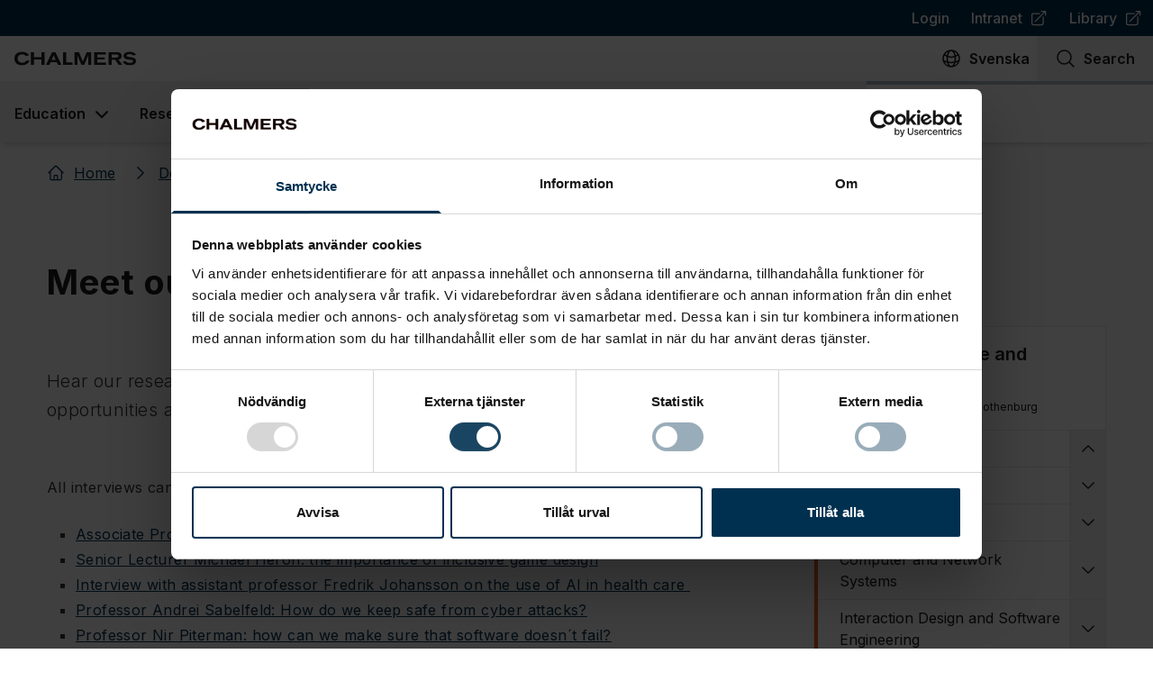

--- FILE ---
content_type: text/html; charset=utf-8
request_url: https://www.chalmers.se/en/departments/cse/our-research/meet-our-researchers/
body_size: 53729
content:
<!DOCTYPE html><html lang="en"><head><meta charSet="UTF-8" data-next-head=""/><meta name="viewport" content="width=device-width,initial-scale=1" data-next-head=""/><link rel="apple-touch-icon" href="/apple-touch-icon.png" data-next-head=""/><link rel="icon" href="/favicon.ico" type="image/x-icon" data-next-head=""/><link rel="icon" href="/favicon.ico" type="image/x-icon" media="(prefers-color-scheme: light)" data-next-head=""/><link rel="icon" href="/favicon-white.ico" type="image/x-icon" media="(prefers-color-scheme: dark)" data-next-head=""/><link rel="icon" type="image/png" sizes="32x32" href="/favicon-32x32.png" data-next-head=""/><link rel="icon" type="image/png" sizes="16x16" href="/favicon-16x16.png" data-next-head=""/><meta name="theme-color" content="#003050" data-next-head=""/><meta name="robots" content="all" data-next-head=""/><title data-next-head="">Meet our researchers | Chalmers</title><meta name="og:site_name" content="Chalmers" data-next-head=""/><meta name="description" content="Hear our researchers give insights about their research, the challenges and opportunities and how digitalisation can solve societal problems.&amp;nbsp;" data-next-head=""/><meta name="og:description" content="Hear our researchers give insights about their research, the challenges and opportunities and how digitalisation can solve societal problems.&amp;nbsp;" data-next-head=""/><meta name="twitter:description" content="Hear our researchers give insights about their research, the challenges and opportunities and how digitalisation can solve societal problems.&amp;nbsp;" data-next-head=""/><link rel="manifest" href="/manifest.json" data-next-head=""/><meta property="og:title" content="Meet our researchers" data-next-head=""/><link rel="canonical" href="https://www.chalmers.se/en/departments/cse/our-research/meet-our-researchers/" data-next-head=""/><meta property="og:url" content="https://www.chalmers.se/en/departments/cse/our-research/meet-our-researchers/" data-next-head=""/><meta property="og:image" content="https://www.chalmers.se/api/media/?url=https://cms.www.chalmers.se/Media/3t2f4jhq/microphone.jpg" data-next-head=""/><meta property="twitter:image" content="https://www.chalmers.se/api/media/?url=https://cms.www.chalmers.se/Media/3t2f4jhq/microphone.jpg" data-next-head=""/><meta property="og:locale" content="en" data-next-head=""/><meta property="og:locale:alternate" content="sv" data-next-head=""/><meta name="twitter:card" content="summary_large_image" data-next-head=""/><meta name="twitter:site" content="Chalmers" data-next-head=""/><meta property="og:type" content="article" data-next-head=""/><meta property="og:type" content="article" data-next-head=""/><meta property="article:published_time" content="2022-12-19T11:20:00" data-next-head=""/><meta property="article:modified_time" content="2024-11-20T11:00:42.197" data-next-head=""/><meta property="article:author" data-next-head=""/><link rel="preload" href="/_next/static/media/e4af272ccee01ff0-s.p.woff2" as="font" type="font/woff2" crossorigin="anonymous" data-next-font="size-adjust"/><link rel="preload" href="/_next/static/css/4cf4df531693984c.css" as="style"/><script type="application/ld+json" data-next-head="">{"@context":"https://schema.org","@type":"Organization","logo":"https://www.chalmers.se/assets/images/chalmers.svg","url":"https://www.chalmers.se"}</script><script type="application/ld+json" data-next-head="">{"@context":"https://schema.org","@type":"Organization","name":"Chalmers University of Technology","url":"https://www.chalmers.se","logo":"https://www.chalmers.se/assets/images/chalmers.svg","sameAs":["https://www.instagram.com/chalmers.university/","https://www.tiktok.com/@chalmers.student","https://www.youtube.com/chalmersuniversity","https://se.linkedin.com/school/chalmers-university-of-technology/","https://www.facebook.com/chalmersuniversityoftechnology/"],"address":{"@type":"PostalAddress","streetAddress":"Chalmersplatsen 4 ","addressLocality":"96","postalCode":"SE-412","addressCountry":"SE"},"contactPoint":[{"@type":"ContactPoint","email":"chalmers@chalmers.se","telephone":"+46 (0)31-772 10 00","availableLanguages":["Swedish","English"]}]}</script><script type="application/ld+json" data-next-head="">{"@context":"https://schema.org","@type":"BreadcrumbList","itemListElement":[{"@type":"ListItem","position":1,"item":"https://www.chalmers.se/en/","name":"Home"},{"@type":"ListItem","position":2,"item":"https://www.chalmers.se/en/departments/","name":"Departments"},{"@type":"ListItem","position":3,"item":"https://www.chalmers.se/en/departments/cse/","name":"Computer Science and Engineering"},{"@type":"ListItem","position":4,"item":"https://www.chalmers.se/en/departments/cse/our-research/","name":"Our research"},{"@type":"ListItem","position":5,"item":"https://www.chalmers.se/en/departments/cse/our-research/meet-our-researchers/","name":"Meet our researchers"}]}</script><link rel="preload" as="image" imageSrcSet="/_next/image/?url=https%3A%2F%2Fcms.www.chalmers.se%2FMedia%2F3t2f4jhq%2Fmicrophone.jpg%3Frxy%3D0.5161684689252886%252C0.5086103847893829%26width%3D1920%26height%3D1080%26v%3D1d91459cab143c0%26quality%3D60%26format%3Dwebp&amp;w=640&amp;q=90 640w, /_next/image/?url=https%3A%2F%2Fcms.www.chalmers.se%2FMedia%2F3t2f4jhq%2Fmicrophone.jpg%3Frxy%3D0.5161684689252886%252C0.5086103847893829%26width%3D1920%26height%3D1080%26v%3D1d91459cab143c0%26quality%3D60%26format%3Dwebp&amp;w=750&amp;q=90 750w, /_next/image/?url=https%3A%2F%2Fcms.www.chalmers.se%2FMedia%2F3t2f4jhq%2Fmicrophone.jpg%3Frxy%3D0.5161684689252886%252C0.5086103847893829%26width%3D1920%26height%3D1080%26v%3D1d91459cab143c0%26quality%3D60%26format%3Dwebp&amp;w=828&amp;q=90 828w, /_next/image/?url=https%3A%2F%2Fcms.www.chalmers.se%2FMedia%2F3t2f4jhq%2Fmicrophone.jpg%3Frxy%3D0.5161684689252886%252C0.5086103847893829%26width%3D1920%26height%3D1080%26v%3D1d91459cab143c0%26quality%3D60%26format%3Dwebp&amp;w=1080&amp;q=90 1080w, /_next/image/?url=https%3A%2F%2Fcms.www.chalmers.se%2FMedia%2F3t2f4jhq%2Fmicrophone.jpg%3Frxy%3D0.5161684689252886%252C0.5086103847893829%26width%3D1920%26height%3D1080%26v%3D1d91459cab143c0%26quality%3D60%26format%3Dwebp&amp;w=1200&amp;q=90 1200w, /_next/image/?url=https%3A%2F%2Fcms.www.chalmers.se%2FMedia%2F3t2f4jhq%2Fmicrophone.jpg%3Frxy%3D0.5161684689252886%252C0.5086103847893829%26width%3D1920%26height%3D1080%26v%3D1d91459cab143c0%26quality%3D60%26format%3Dwebp&amp;w=1920&amp;q=90 1920w, /_next/image/?url=https%3A%2F%2Fcms.www.chalmers.se%2FMedia%2F3t2f4jhq%2Fmicrophone.jpg%3Frxy%3D0.5161684689252886%252C0.5086103847893829%26width%3D1920%26height%3D1080%26v%3D1d91459cab143c0%26quality%3D60%26format%3Dwebp&amp;w=2048&amp;q=90 2048w, /_next/image/?url=https%3A%2F%2Fcms.www.chalmers.se%2FMedia%2F3t2f4jhq%2Fmicrophone.jpg%3Frxy%3D0.5161684689252886%252C0.5086103847893829%26width%3D1920%26height%3D1080%26v%3D1d91459cab143c0%26quality%3D60%26format%3Dwebp&amp;w=3840&amp;q=90 3840w" imageSizes="(min-width: 1200px) 800px, 85vw" data-next-head=""/><script type="application/ld+json" data-next-head="">{"@context":"https://schema.org","@type":"Article","datePublished":"2022-12-19T11:20:00","description":"&lt;p&gt;Hear our researchers give insights about their research, the challenges and opportunities and how digitalisation can solve societal problems.&amp;nbsp;&lt;/p&gt;","mainEntityOfPage":{"@type":"WebPage","@id":"https://www.chalmers.se/departments/cse/our-research/meet-our-researchers/"},"headline":"Meet our researchers","image":["https://www.chalmers.se/api/media/?url=https://cms.www.chalmers.se/Media/3t2f4jhq/microphone.jpg?rxy=0.5161684689252886%2C0.5086103847893829&amp;width=1920&amp;height=1080&amp;v=1d91459cab143c0&amp;quality=60&amp;format=webp"],"dateModified":"2024-11-20T11:00:42.197","publisher":{"@type":"Organization","name":"Chalmers University of Technology","logo":{"@type":"ImageObject","url":"https://www.chalmers.se/assets/images/chalmers.svg"}}}</script><link rel="stylesheet" href="https://mfstatic.com/css/mediaflowplayer.min.css"/><link rel="stylesheet" href="/_next/static/css/4cf4df531693984c.css" data-n-g=""/><noscript data-n-css=""></noscript><script defer="" noModule="" src="/_next/static/chunks/polyfills-42372ed130431b0a.js"></script><script id="Cookiebot" src="https://consent.cookiebot.com/uc.js" data-cbid="bc2bfc50-f07e-4937-9777-a31824946168" data-blockingmode="manual" type="text/javascript" defer="" data-nscript="beforeInteractive"></script><script src="/_next/static/chunks/webpack-6224d37324e372cb.js" defer=""></script><script src="/_next/static/chunks/framework-372c62845e5ba996.js" defer=""></script><script src="/_next/static/chunks/main-3d8e9da8442657a7.js" defer=""></script><script src="/_next/static/chunks/pages/_app-59afeb678b241856.js" defer=""></script><script src="/_next/static/chunks/07c2d338-b54404d02114690f.js" defer=""></script><script src="/_next/static/chunks/e885b9c7-e6c2d0e2741de37b.js" defer=""></script><script src="/_next/static/chunks/60db774e-592d868d89843f10.js" defer=""></script><script src="/_next/static/chunks/bbce1c15-4c32fc286c3fc045.js" defer=""></script><script src="/_next/static/chunks/926-e67d2d06f3a78ee9.js" defer=""></script><script src="/_next/static/chunks/678-e1b2cf11223829bb.js" defer=""></script><script src="/_next/static/chunks/467-1e7fe86875d73f84.js" defer=""></script><script src="/_next/static/chunks/442-3cd13f62130217d4.js" defer=""></script><script src="/_next/static/chunks/186-ecef39a1539022cf.js" defer=""></script><script src="/_next/static/chunks/848-c5b6b0375119181f.js" defer=""></script><script src="/_next/static/chunks/956-e16648cd9f5f466d.js" defer=""></script><script src="/_next/static/chunks/756-d46959c4959c88b2.js" defer=""></script><script src="/_next/static/chunks/161-7eb03cdb2caec65e.js" defer=""></script><script src="/_next/static/chunks/297-f5bc7c0cd375c558.js" defer=""></script><script src="/_next/static/chunks/881-51c31ab83f81ac63.js" defer=""></script><script src="/_next/static/chunks/pages/%5B...url%5D-29f2d5607baeabbf.js" defer=""></script><script src="/_next/static/R7AcMBzJmFcdqddQCp4LM/_buildManifest.js" defer=""></script><script src="/_next/static/R7AcMBzJmFcdqddQCp4LM/_ssgManifest.js" defer=""></script><style id="__jsx-1568944878">:root{--font-inter:'Inter', 'Inter Fallback'}</style></head><body><link rel="preload" as="image" imageSrcSet="/_next/image/?url=https%3A%2F%2Fcms.www.chalmers.se%2FMedia%2F3t2f4jhq%2Fmicrophone.jpg%3Frxy%3D0.5161684689252886%252C0.5086103847893829%26width%3D1920%26height%3D1080%26v%3D1d91459cab143c0%26quality%3D60%26format%3Dwebp&amp;w=640&amp;q=90 640w, /_next/image/?url=https%3A%2F%2Fcms.www.chalmers.se%2FMedia%2F3t2f4jhq%2Fmicrophone.jpg%3Frxy%3D0.5161684689252886%252C0.5086103847893829%26width%3D1920%26height%3D1080%26v%3D1d91459cab143c0%26quality%3D60%26format%3Dwebp&amp;w=750&amp;q=90 750w, /_next/image/?url=https%3A%2F%2Fcms.www.chalmers.se%2FMedia%2F3t2f4jhq%2Fmicrophone.jpg%3Frxy%3D0.5161684689252886%252C0.5086103847893829%26width%3D1920%26height%3D1080%26v%3D1d91459cab143c0%26quality%3D60%26format%3Dwebp&amp;w=828&amp;q=90 828w, /_next/image/?url=https%3A%2F%2Fcms.www.chalmers.se%2FMedia%2F3t2f4jhq%2Fmicrophone.jpg%3Frxy%3D0.5161684689252886%252C0.5086103847893829%26width%3D1920%26height%3D1080%26v%3D1d91459cab143c0%26quality%3D60%26format%3Dwebp&amp;w=1080&amp;q=90 1080w, /_next/image/?url=https%3A%2F%2Fcms.www.chalmers.se%2FMedia%2F3t2f4jhq%2Fmicrophone.jpg%3Frxy%3D0.5161684689252886%252C0.5086103847893829%26width%3D1920%26height%3D1080%26v%3D1d91459cab143c0%26quality%3D60%26format%3Dwebp&amp;w=1200&amp;q=90 1200w, /_next/image/?url=https%3A%2F%2Fcms.www.chalmers.se%2FMedia%2F3t2f4jhq%2Fmicrophone.jpg%3Frxy%3D0.5161684689252886%252C0.5086103847893829%26width%3D1920%26height%3D1080%26v%3D1d91459cab143c0%26quality%3D60%26format%3Dwebp&amp;w=1920&amp;q=90 1920w, /_next/image/?url=https%3A%2F%2Fcms.www.chalmers.se%2FMedia%2F3t2f4jhq%2Fmicrophone.jpg%3Frxy%3D0.5161684689252886%252C0.5086103847893829%26width%3D1920%26height%3D1080%26v%3D1d91459cab143c0%26quality%3D60%26format%3Dwebp&amp;w=2048&amp;q=90 2048w, /_next/image/?url=https%3A%2F%2Fcms.www.chalmers.se%2FMedia%2F3t2f4jhq%2Fmicrophone.jpg%3Frxy%3D0.5161684689252886%252C0.5086103847893829%26width%3D1920%26height%3D1080%26v%3D1d91459cab143c0%26quality%3D60%26format%3Dwebp&amp;w=3840&amp;q=90 3840w" imageSizes="(min-width: 1200px) 800px, 85vw"/><div id="__next"> <header class="sticky top-0 z-50 flex flex-col w-full max-h-full bg-white shadow-md print:hidden lg:relative"><button id="skip-to-content" class="group transition focus:underline lg:hover:underline focus:bg-west-coast focus:text-white outline-none sr-only flex w-full items-center justify-center !p-3 text-2xl font-semibold text-west-coast underline decoration-2 focus-visible:not-sr-only"><span>Go to content</span><span class="w-4 ml-3 inline-flex h-5 w-5 shrink-0 align-middle transition"><svg xmlns="http://www.w3.org/2000/svg" viewBox="0 0 24 24" fill="currentColor" aria-hidden="true" data-slot="icon" class="w-full h-full"><path fill-rule="evenodd" d="M12.97 3.97a.75.75 0 0 1 1.06 0l7.5 7.5a.75.75 0 0 1 0 1.06l-7.5 7.5a.75.75 0 1 1-1.06-1.06l6.22-6.22H3a.75.75 0 0 1 0-1.5h16.19l-6.22-6.22a.75.75 0 0 1 0-1.06Z" clip-rule="evenodd"></path></svg></span></button><nav aria-label="Top navigation" class="hidden h-[40px] w-full justify-center bg-west-coast lg:flex"><ul class="flex justify-end max-w-full mx-auto text-white w-2xl"><li><a class="flex items-center p-2 px-3 font-medium transition no-link-formatting hover:underline focus:underline" href="/en/login/">Login</a></li><li><a class="flex items-center p-2 px-3 font-medium transition no-link-formatting hover:underline focus:underline" target="_blank" rel="noopener noreferrer" href="https://intranet.chalmers.se/en/"><span>Intranet</span><span class="w-4 ml-2 inline-flex h-5 w-5 shrink-0 align-middle transition"><svg xmlns="http://www.w3.org/2000/svg" viewBox="0 0 24 24" fill="currentColor" aria-hidden="true" data-slot="icon" class="w-full h-full"><path fill-rule="evenodd" d="M15.75 2.25H21a.75.75 0 0 1 .75.75v5.25a.75.75 0 0 1-1.5 0V4.81L8.03 17.03a.75.75 0 0 1-1.06-1.06L19.19 3.75h-3.44a.75.75 0 0 1 0-1.5Zm-10.5 4.5a1.5 1.5 0 0 0-1.5 1.5v10.5a1.5 1.5 0 0 0 1.5 1.5h10.5a1.5 1.5 0 0 0 1.5-1.5V10.5a.75.75 0 0 1 1.5 0v8.25a3 3 0 0 1-3 3H5.25a3 3 0 0 1-3-3V8.25a3 3 0 0 1 3-3h8.25a.75.75 0 0 1 0 1.5H5.25Z" clip-rule="evenodd"></path></svg></span><span class="sr-only"> (<!-- -->Opens in new tab<!-- -->)</span></a></li><li><a class="flex items-center p-2 px-3 font-medium transition no-link-formatting hover:underline focus:underline" target="_blank" rel="noopener noreferrer" href="https://www.lib.chalmers.se/en/"><span>Library</span><span class="w-4 ml-2 inline-flex h-5 w-5 shrink-0 align-middle transition"><svg xmlns="http://www.w3.org/2000/svg" viewBox="0 0 24 24" fill="currentColor" aria-hidden="true" data-slot="icon" class="w-full h-full"><path fill-rule="evenodd" d="M15.75 2.25H21a.75.75 0 0 1 .75.75v5.25a.75.75 0 0 1-1.5 0V4.81L8.03 17.03a.75.75 0 0 1-1.06-1.06L19.19 3.75h-3.44a.75.75 0 0 1 0-1.5Zm-10.5 4.5a1.5 1.5 0 0 0-1.5 1.5v10.5a1.5 1.5 0 0 0 1.5 1.5h10.5a1.5 1.5 0 0 0 1.5-1.5V10.5a.75.75 0 0 1 1.5 0v8.25a3 3 0 0 1-3 3H5.25a3 3 0 0 1-3-3V8.25a3 3 0 0 1 3-3h8.25a.75.75 0 0 1 0 1.5H5.25Z" clip-rule="evenodd"></path></svg></span><span class="sr-only"> (<!-- -->Opens in new tab<!-- -->)</span></a></li></ul></nav><nav aria-label="Site actions" class="relative flex justify-between max-w-full mx-auto bg-white w-2xl" data-headlessui-state=""><a aria-label="To frontpage" class="group transition focus:underline lg:hover:underline focus:bg-west-coast focus:text-white outline-none group flex p-4 pr-0 xs:pr-4" href="/en/"><img alt="Chalmers logo" loading="lazy" width="135" height="18" decoding="async" data-nimg="1" class="group-focus:invert w-[135px] h-[18px]" style="color:transparent" src="/_next/static/media/chalmers.26fdad12.svg"/></a><ul class="flex"><li lang="sv"><a aria-label="Change language to Swedish " href="" class="group transition focus:underline lg:hover:underline focus:bg-west-coast focus:text-white outline-none flex h-full flex-col items-center px-2 py-3 font-semibold lg:flex-row lg:space-x-2"><span class="w-6 h-6 transition-none inline-flex h-5 w-5 shrink-0 align-middle transition"><svg xmlns="http://www.w3.org/2000/svg" fill="none" viewBox="0 0 24 24" stroke-width="1.5" stroke="currentColor" aria-hidden="true" data-slot="icon" class="w-full h-full"><path stroke-linecap="round" stroke-linejoin="round" d="M12 21a9.004 9.004 0 0 0 8.716-6.747M12 21a9.004 9.004 0 0 1-8.716-6.747M12 21c2.485 0 4.5-4.03 4.5-9S14.485 3 12 3m0 18c-2.485 0-4.5-4.03-4.5-9S9.515 3 12 3m0 0a8.997 8.997 0 0 1 7.843 4.582M12 3a8.997 8.997 0 0 0-7.843 4.582m15.686 0A11.953 11.953 0 0 1 12 10.5c-2.998 0-5.74-1.1-7.843-2.918m15.686 0A8.959 8.959 0 0 1 21 12c0 .778-.099 1.533-.284 2.253m0 0A17.919 17.919 0 0 1 12 16.5c-3.162 0-6.133-.815-8.716-2.247m0 0A9.015 9.015 0 0 1 3 12c0-1.605.42-3.113 1.157-4.418"></path></svg></span><span aria-hidden="true" class="hidden xs:inline-flex">Svenska</span><span aria-hidden="true" class="flex justify-center w-10 xs:hidden">sv</span></a></li><li><button aria-label="Search on page" class="group transition focus:underline lg:hover:underline focus:bg-west-coast focus:text-white outline-none flex h-full w-[65px] flex-col items-center px-2 py-3 font-semibold xs:w-20 lg:w-auto lg:flex-row lg:space-x-2 lg:px-5"><span class="w-6 h-6 transition-none inline-flex h-5 w-5 shrink-0 align-middle transition"><svg xmlns="http://www.w3.org/2000/svg" fill="none" viewBox="0 0 24 24" stroke-width="1.5" stroke="currentColor" aria-hidden="true" data-slot="icon" class="w-full h-full"><path stroke-linecap="round" stroke-linejoin="round" d="m21 21-5.197-5.197m0 0A7.5 7.5 0 1 0 5.196 5.196a7.5 7.5 0 0 0 10.607 10.607Z"></path></svg></span><span>Search</span></button></li><li><button aria-label="Open mobile menu" class="group transition focus:underline lg:hover:underline focus:bg-west-coast focus:text-white outline-none flex h-full w-[70px] flex-col items-center p-3 font-semibold xs:w-20 lg:hidden lg:flex-row lg:space-x-2" type="button" aria-expanded="false" data-headlessui-state=""><span class="w-6 h-6 transition-none inline-flex h-5 w-5 shrink-0 align-middle transition"><svg xmlns="http://www.w3.org/2000/svg" fill="none" viewBox="0 0 24 24" stroke-width="1.5" stroke="currentColor" aria-hidden="true" data-slot="icon" class="w-full h-full"><path stroke-linecap="round" stroke-linejoin="round" d="M3.75 6.75h16.5M3.75 12h16.5m-16.5 5.25h16.5"></path></svg></span>Menu</button></li></ul></nav><span hidden="" style="position:fixed;top:1px;left:1px;width:1px;height:0;padding:0;margin:-1px;overflow:hidden;clip:rect(0, 0, 0, 0);white-space:nowrap;border-width:0;display:none"></span><nav aria-label="Primary navigation" class="bg-white hidden flex-col mx-auto w-2xl max-w-full h-[68px] lg:flex"><div class="w-full h-1 bg-west-coast-300"></div><ul class="flex flex-col flex-1 -mt-1 lg:flex-row"><li class="flex" data-headlessui-state=""><button aria-haspopup="menu" class="group relative flex items-center border-t-4 border-transparent px-4 font-semibold outline-none transition hover:bg-neutral-off-white hover:text-west-coast focus:bg-west-coast focus:text-white hover:border-west-coast" type="button" aria-expanded="false" data-headlessui-state=""><span class="whitespace-nowrap">Education</span><svg xmlns="http://www.w3.org/2000/svg" viewBox="0 0 20 20" fill="currentColor" aria-hidden="true" data-slot="icon" class="-mr-1 ml-1 h-7 w-7 transition group-hover:text-tile"><path fill-rule="evenodd" d="M5.22 8.22a.75.75 0 0 1 1.06 0L10 11.94l3.72-3.72a.75.75 0 1 1 1.06 1.06l-4.25 4.25a.75.75 0 0 1-1.06 0L5.22 9.28a.75.75 0 0 1 0-1.06Z" clip-rule="evenodd"></path></svg></button></li><span hidden="" style="position:fixed;top:1px;left:1px;width:1px;height:0;padding:0;margin:-1px;overflow:hidden;clip:rect(0, 0, 0, 0);white-space:nowrap;border-width:0;display:none"></span><li class="flex" data-headlessui-state=""><button aria-haspopup="menu" class="group relative flex items-center border-t-4 border-transparent px-4 font-semibold outline-none transition hover:bg-neutral-off-white hover:text-west-coast focus:bg-west-coast focus:text-white hover:border-west-coast" type="button" aria-expanded="false" data-headlessui-state=""><span class="whitespace-nowrap">Research</span><svg xmlns="http://www.w3.org/2000/svg" viewBox="0 0 20 20" fill="currentColor" aria-hidden="true" data-slot="icon" class="-mr-1 ml-1 h-7 w-7 transition group-hover:text-tile"><path fill-rule="evenodd" d="M5.22 8.22a.75.75 0 0 1 1.06 0L10 11.94l3.72-3.72a.75.75 0 1 1 1.06 1.06l-4.25 4.25a.75.75 0 0 1-1.06 0L5.22 9.28a.75.75 0 0 1 0-1.06Z" clip-rule="evenodd"></path></svg></button></li><span hidden="" style="position:fixed;top:1px;left:1px;width:1px;height:0;padding:0;margin:-1px;overflow:hidden;clip:rect(0, 0, 0, 0);white-space:nowrap;border-width:0;display:none"></span><li class="flex" data-headlessui-state=""><button aria-haspopup="menu" class="group relative flex items-center border-t-4 border-transparent px-4 font-semibold outline-none transition hover:bg-neutral-off-white hover:text-west-coast focus:bg-west-coast focus:text-white hover:border-west-coast" type="button" aria-expanded="false" data-headlessui-state=""><span class="whitespace-nowrap">Collaborate with us</span><svg xmlns="http://www.w3.org/2000/svg" viewBox="0 0 20 20" fill="currentColor" aria-hidden="true" data-slot="icon" class="-mr-1 ml-1 h-7 w-7 transition group-hover:text-tile"><path fill-rule="evenodd" d="M5.22 8.22a.75.75 0 0 1 1.06 0L10 11.94l3.72-3.72a.75.75 0 1 1 1.06 1.06l-4.25 4.25a.75.75 0 0 1-1.06 0L5.22 9.28a.75.75 0 0 1 0-1.06Z" clip-rule="evenodd"></path></svg></button></li><span hidden="" style="position:fixed;top:1px;left:1px;width:1px;height:0;padding:0;margin:-1px;overflow:hidden;clip:rect(0, 0, 0, 0);white-space:nowrap;border-width:0;display:none"></span><li class="flex" data-headlessui-state=""><button aria-haspopup="menu" class="group relative flex items-center border-t-4 border-transparent px-4 font-semibold outline-none transition hover:bg-neutral-off-white hover:text-west-coast focus:bg-west-coast focus:text-white hover:border-west-coast" type="button" aria-expanded="false" data-headlessui-state=""><span class="whitespace-nowrap">About Chalmers</span><svg xmlns="http://www.w3.org/2000/svg" viewBox="0 0 20 20" fill="currentColor" aria-hidden="true" data-slot="icon" class="-mr-1 ml-1 h-7 w-7 transition group-hover:text-tile"><path fill-rule="evenodd" d="M5.22 8.22a.75.75 0 0 1 1.06 0L10 11.94l3.72-3.72a.75.75 0 1 1 1.06 1.06l-4.25 4.25a.75.75 0 0 1-1.06 0L5.22 9.28a.75.75 0 0 1 0-1.06Z" clip-rule="evenodd"></path></svg></button></li><span hidden="" style="position:fixed;top:1px;left:1px;width:1px;height:0;padding:0;margin:-1px;overflow:hidden;clip:rect(0, 0, 0, 0);white-space:nowrap;border-width:0;display:none"></span><li class="flex" data-headlessui-state=""><button aria-haspopup="menu" class="group relative flex items-center border-t-4 border-transparent px-4 font-semibold outline-none transition hover:bg-neutral-off-white hover:text-west-coast focus:bg-west-coast focus:text-white hover:border-west-coast" type="button" aria-expanded="false" data-headlessui-state=""><span class="whitespace-nowrap">Current</span><svg xmlns="http://www.w3.org/2000/svg" viewBox="0 0 20 20" fill="currentColor" aria-hidden="true" data-slot="icon" class="-mr-1 ml-1 h-7 w-7 transition group-hover:text-tile"><path fill-rule="evenodd" d="M5.22 8.22a.75.75 0 0 1 1.06 0L10 11.94l3.72-3.72a.75.75 0 1 1 1.06 1.06l-4.25 4.25a.75.75 0 0 1-1.06 0L5.22 9.28a.75.75 0 0 1 0-1.06Z" clip-rule="evenodd"></path></svg></button></li><span hidden="" style="position:fixed;top:1px;left:1px;width:1px;height:0;padding:0;margin:-1px;overflow:hidden;clip:rect(0, 0, 0, 0);white-space:nowrap;border-width:0;display:none"></span><li class="flex" data-headlessui-state=""><button aria-haspopup="menu" class="group relative flex items-center border-t-4 border-transparent px-4 font-semibold outline-none transition hover:bg-neutral-off-white hover:text-west-coast focus:bg-west-coast focus:text-white hover:border-west-coast" type="button" aria-expanded="false" data-headlessui-state=""><span class="whitespace-nowrap">Departments</span><svg xmlns="http://www.w3.org/2000/svg" viewBox="0 0 20 20" fill="currentColor" aria-hidden="true" data-slot="icon" class="-mr-1 ml-1 h-7 w-7 transition group-hover:text-tile"><path fill-rule="evenodd" d="M5.22 8.22a.75.75 0 0 1 1.06 0L10 11.94l3.72-3.72a.75.75 0 1 1 1.06 1.06l-4.25 4.25a.75.75 0 0 1-1.06 0L5.22 9.28a.75.75 0 0 1 0-1.06Z" clip-rule="evenodd"></path></svg></button></li><span hidden="" style="position:fixed;top:1px;left:1px;width:1px;height:0;padding:0;margin:-1px;overflow:hidden;clip:rect(0, 0, 0, 0);white-space:nowrap;border-width:0;display:none"></span></ul></nav><span hidden="" style="position:fixed;top:1px;left:1px;width:1px;height:0;padding:0;margin:-1px;overflow:hidden;clip:rect(0, 0, 0, 0);white-space:nowrap;border-width:0;display:none"></span><span></span><div class="relative z-40 flex h-full w-full flex-1 flex-col lg:pointer-events-none lg:z-[-1] lg:hidden" data-headlessui-state=""><div class="flex items-center justify-between w-full font-bold text-white outline-none bg-west-coast"><h2 class="w-full"><a class="block px-4 py-3 no-link-formatting" href="/en/departments/cse/">Computer Science and Engineering</a></h2><button aria-label="Show secondary navigation" class="h-full px-4 py-3 border-l border-white" type="button" aria-expanded="false" data-headlessui-state=""><span class="transition h-6 w-6 inline-flex h-5 w-5 shrink-0 align-middle transition"><svg xmlns="http://www.w3.org/2000/svg" fill="none" viewBox="0 0 24 24" stroke-width="1.5" stroke="currentColor" aria-hidden="true" data-slot="icon" class="w-full h-full"><path stroke-linecap="round" stroke-linejoin="round" d="m19.5 8.25-7.5 7.5-7.5-7.5"></path></svg></span></button></div></div><span hidden="" style="position:fixed;top:1px;left:1px;width:1px;height:0;padding:0;margin:-1px;overflow:hidden;clip:rect(0, 0, 0, 0);white-space:nowrap;border-width:0;display:none"></span></header><main class="mb-10 flex w-full flex-col items-center shadow-[0_-2px_4px_0Rgba(0,0,0,0.05)] lg:pt-0"><nav class="mb-1.5 w-xl max-w-full py-3.5 px-3 print:hidden" aria-label="Breadcrumbs"><ol class="flex flex-wrap"><li><a class="group text-west-coast transition underline hover:no-underline focus:bg-west-coast focus:text-white relative p-2 pl-0 no-link-formatting flex items-center pr-4" href="/en/"><span class=" pointer-events-none mr-2.5 select-none transition-none inline-flex h-5 w-5 shrink-0 align-middle transition"><svg xmlns="http://www.w3.org/2000/svg" fill="none" viewBox="0 0 24 24" stroke-width="1.5" stroke="currentColor" aria-hidden="true" data-slot="icon" class="w-full h-full"><path stroke-linecap="round" stroke-linejoin="round" d="m2.25 12 8.954-8.955c.44-.439 1.152-.439 1.591 0L21.75 12M4.5 9.75v10.125c0 .621.504 1.125 1.125 1.125H9.75v-4.875c0-.621.504-1.125 1.125-1.125h2.25c.621 0 1.125.504 1.125 1.125V21h4.125c.621 0 1.125-.504 1.125-1.125V9.75M8.25 21h8.25"></path></svg></span><span>Home</span></a></li><li><a class="group text-west-coast transition underline hover:no-underline focus:bg-west-coast focus:text-white relative p-2 pl-3 no-link-formatting flex items-center pr-4" href="/en/departments/"><span class="-ml-2.5 pointer-events-none mr-2.5 select-none transition-none inline-flex h-5 w-5 shrink-0 align-middle transition"><svg xmlns="http://www.w3.org/2000/svg" viewBox="0 0 24 24" fill="currentColor" aria-hidden="true" data-slot="icon" class="w-full h-full"><path fill-rule="evenodd" d="M16.28 11.47a.75.75 0 0 1 0 1.06l-7.5 7.5a.75.75 0 0 1-1.06-1.06L14.69 12 7.72 5.03a.75.75 0 0 1 1.06-1.06l7.5 7.5Z" clip-rule="evenodd"></path></svg></span><span>Departments</span></a></li><li><a class="group text-west-coast transition underline hover:no-underline focus:bg-west-coast focus:text-white relative p-2 pl-3 no-link-formatting flex items-center pr-4" href="/en/departments/cse/"><span class="-ml-2.5 pointer-events-none mr-2.5 select-none transition-none inline-flex h-5 w-5 shrink-0 align-middle transition"><svg xmlns="http://www.w3.org/2000/svg" viewBox="0 0 24 24" fill="currentColor" aria-hidden="true" data-slot="icon" class="w-full h-full"><path fill-rule="evenodd" d="M16.28 11.47a.75.75 0 0 1 0 1.06l-7.5 7.5a.75.75 0 0 1-1.06-1.06L14.69 12 7.72 5.03a.75.75 0 0 1 1.06-1.06l7.5 7.5Z" clip-rule="evenodd"></path></svg></span><span>Computer Science and Engineering</span></a></li><li><a class="group text-west-coast transition underline hover:no-underline focus:bg-west-coast focus:text-white relative p-2 pl-3 no-link-formatting flex items-center pr-4" href="/en/departments/cse/our-research/"><span class="-ml-2.5 pointer-events-none mr-2.5 select-none transition-none inline-flex h-5 w-5 shrink-0 align-middle transition"><svg xmlns="http://www.w3.org/2000/svg" viewBox="0 0 24 24" fill="currentColor" aria-hidden="true" data-slot="icon" class="w-full h-full"><path fill-rule="evenodd" d="M16.28 11.47a.75.75 0 0 1 0 1.06l-7.5 7.5a.75.75 0 0 1-1.06-1.06L14.69 12 7.72 5.03a.75.75 0 0 1 1.06-1.06l7.5 7.5Z" clip-rule="evenodd"></path></svg></span><span>Our research</span></a></li><li aria-current="location" class="relative flex items-center p-2 pl-3 pr-4 text-west-coast"><span class="pointer-events-none -ml-2.5 mr-2.5 select-none transition-none inline-flex h-5 w-5 shrink-0 align-middle transition"><svg xmlns="http://www.w3.org/2000/svg" viewBox="0 0 24 24" fill="currentColor" aria-hidden="true" data-slot="icon" class="w-full h-full"><path fill-rule="evenodd" d="M16.28 11.47a.75.75 0 0 1 0 1.06l-7.5 7.5a.75.75 0 0 1-1.06-1.06L14.69 12 7.72 5.03a.75.75 0 0 1 1.06-1.06l7.5 7.5Z" clip-rule="evenodd"></path></svg></span><strong>Meet our researchers</strong></li></ol></nav><div class="w-xl my-6 max-w-full px-3 text-left lg:mt-14"><h1 id="meet-our-researchers" class="max-w-3xl text-3xl font-bold leading-snug tracking-wide text-neutral-800 md:text-4xl text-4xl font-bold text-neutral-900">Meet our researchers</h1></div><div class="px-3 w-xl items-start lg:grid-cols-[minmax(0,1fr)_325px] grid max-w-full grid-cols-1"><div class="lg:pr-10" id="main-content"><article><header><section aria-live="polite" class="print:hidden"><span class="sr-only">Image 1 of 1</span><div class="relative flex items-center w-full overflow-x-hidden select-none group aspect-video touch-pan-x touch-pinch-zoom"><figure aria-labelledby="fig-caption-0" class="relative h-full aspect-video"><img alt="Picture of microphone" decoding="async" data-nimg="fill" class="object-cover" style="position:absolute;height:100%;width:100%;left:0;top:0;right:0;bottom:0;object-position:52% 51%;color:transparent;background-size:cover;background-position:52% 51%;background-repeat:no-repeat;background-image:url(&quot;data:image/svg+xml;charset=utf-8,%3Csvg xmlns=&#x27;http://www.w3.org/2000/svg&#x27; %3E%3Cfilter id=&#x27;b&#x27; color-interpolation-filters=&#x27;sRGB&#x27;%3E%3CfeGaussianBlur stdDeviation=&#x27;20&#x27;/%3E%3CfeColorMatrix values=&#x27;1 0 0 0 0 0 1 0 0 0 0 0 1 0 0 0 0 0 100 -1&#x27; result=&#x27;s&#x27;/%3E%3CfeFlood x=&#x27;0&#x27; y=&#x27;0&#x27; width=&#x27;100%25&#x27; height=&#x27;100%25&#x27;/%3E%3CfeComposite operator=&#x27;out&#x27; in=&#x27;s&#x27;/%3E%3CfeComposite in2=&#x27;SourceGraphic&#x27;/%3E%3CfeGaussianBlur stdDeviation=&#x27;20&#x27;/%3E%3C/filter%3E%3Cimage width=&#x27;100%25&#x27; height=&#x27;100%25&#x27; x=&#x27;0&#x27; y=&#x27;0&#x27; preserveAspectRatio=&#x27;none&#x27; style=&#x27;filter: url(%23b);&#x27; href=&#x27;[data-uri]&#x27;/%3E%3C/svg%3E&quot;)" sizes="(min-width: 1200px) 800px, 85vw" srcSet="/_next/image/?url=https%3A%2F%2Fcms.www.chalmers.se%2FMedia%2F3t2f4jhq%2Fmicrophone.jpg%3Frxy%3D0.5161684689252886%252C0.5086103847893829%26width%3D1920%26height%3D1080%26v%3D1d91459cab143c0%26quality%3D60%26format%3Dwebp&amp;w=640&amp;q=90 640w, /_next/image/?url=https%3A%2F%2Fcms.www.chalmers.se%2FMedia%2F3t2f4jhq%2Fmicrophone.jpg%3Frxy%3D0.5161684689252886%252C0.5086103847893829%26width%3D1920%26height%3D1080%26v%3D1d91459cab143c0%26quality%3D60%26format%3Dwebp&amp;w=750&amp;q=90 750w, /_next/image/?url=https%3A%2F%2Fcms.www.chalmers.se%2FMedia%2F3t2f4jhq%2Fmicrophone.jpg%3Frxy%3D0.5161684689252886%252C0.5086103847893829%26width%3D1920%26height%3D1080%26v%3D1d91459cab143c0%26quality%3D60%26format%3Dwebp&amp;w=828&amp;q=90 828w, /_next/image/?url=https%3A%2F%2Fcms.www.chalmers.se%2FMedia%2F3t2f4jhq%2Fmicrophone.jpg%3Frxy%3D0.5161684689252886%252C0.5086103847893829%26width%3D1920%26height%3D1080%26v%3D1d91459cab143c0%26quality%3D60%26format%3Dwebp&amp;w=1080&amp;q=90 1080w, /_next/image/?url=https%3A%2F%2Fcms.www.chalmers.se%2FMedia%2F3t2f4jhq%2Fmicrophone.jpg%3Frxy%3D0.5161684689252886%252C0.5086103847893829%26width%3D1920%26height%3D1080%26v%3D1d91459cab143c0%26quality%3D60%26format%3Dwebp&amp;w=1200&amp;q=90 1200w, /_next/image/?url=https%3A%2F%2Fcms.www.chalmers.se%2FMedia%2F3t2f4jhq%2Fmicrophone.jpg%3Frxy%3D0.5161684689252886%252C0.5086103847893829%26width%3D1920%26height%3D1080%26v%3D1d91459cab143c0%26quality%3D60%26format%3Dwebp&amp;w=1920&amp;q=90 1920w, /_next/image/?url=https%3A%2F%2Fcms.www.chalmers.se%2FMedia%2F3t2f4jhq%2Fmicrophone.jpg%3Frxy%3D0.5161684689252886%252C0.5086103847893829%26width%3D1920%26height%3D1080%26v%3D1d91459cab143c0%26quality%3D60%26format%3Dwebp&amp;w=2048&amp;q=90 2048w, /_next/image/?url=https%3A%2F%2Fcms.www.chalmers.se%2FMedia%2F3t2f4jhq%2Fmicrophone.jpg%3Frxy%3D0.5161684689252886%252C0.5086103847893829%26width%3D1920%26height%3D1080%26v%3D1d91459cab143c0%26quality%3D60%26format%3Dwebp&amp;w=3840&amp;q=90 3840w" src="/_next/image/?url=https%3A%2F%2Fcms.www.chalmers.se%2FMedia%2F3t2f4jhq%2Fmicrophone.jpg%3Frxy%3D0.5161684689252886%252C0.5086103847893829%26width%3D1920%26height%3D1080%26v%3D1d91459cab143c0%26quality%3D60%26format%3Dwebp&amp;w=3840&amp;q=90"/></figure></div><div class="block p-1.5 mb-8 w-full leading-6 figcaption" id="fig-caption-0"></div></section><section class="mb-10 text-2xl font-light leading-8 text-neutral-800 child:mt-0"><p>Hear our researchers give insights about their research, the challenges and opportunities and how digitalisation can solve societal problems. </p></section></header><div class="flex flex-col space-y-5"><div><div class="article-formatting"><p>All interviews can be found on the department&#x27;s <a rel="noopener" href="https://www.youtube.com/@csedepartment/videos" target="_blank" title="YouTube">YouTube-channel</a></p>
<ul>
<li><a rel="noopener" href="https://youtu.be/dzfekERV-Qw?feature=shared" target="_blank" title="Link to youtube" data-anchor="?feature=shared">Associate Professor Sara Ljungblad: critical perspectives in Robotics</a></li>
<li><a rel="noopener" href="https://youtu.be/_tVeJmA6Jto?feature=shared" target="_blank" title="Interview with Michael Heron" data-anchor="?feature=shared">Senior Lecturer Michael Heron: the importance of inclusive game design</a></li>
<li><a rel="noopener" href="https://www.youtube.com/watch?v=kfwhVzgqt44" target="_blank" title="youtube" data-anchor="?v=kfwhVzgqt44">Interview with assistant professor Fredrik Johansson on the use of AI in health care </a></li>
<li><a rel="noopener" href="https://www.youtube.com/watch?v=6-QEbB25Trk" target="_blank" title="youtube" data-anchor="?v=6-QEbB25Trk">Professor Andrei Sabelfeld: How do we keep safe from cyber attacks?</a></li>
<li><a rel="noopener" href="https://www.youtube.com/watch?v=44zXPFdH_5U?v=QEWJPsonoL8" target="_blank" title="YouTube, Nir Piteman" data-anchor="?v=QEWJPsonoL8">Professor Nir Piterman: how can we make sure that software doesn´t fail?</a></li>
<li><a rel="noopener" href="https://youtu.be/6FKnwnmLPys" target="_blank" title="YouTube, Alejandro Russo">Professor Alejandro Russo: how can we be sure that our data privacy is private?</a></li>
<li><a rel="noopener" href="https://youtu.be/rOvnWeJSHhM" target="_blank" title="YouTube, Yinan Yu">AI researcher Yinan Yu: She makes AI beer</a></li>
<li><a rel="noopener" href="https://www.youtube.com/watch?v=brdDqLlMOSk" target="_blank" title="YouTube, Elena Pagnin" data-anchor="?v=brdDqLlMOSk">Assistant professor Elena Pagnin: The importance of cryptography</a></li>
<li><a rel="noopener" href="https://www.youtube.com/watch?v=QEWJPsonoL8" target="_blank" title="YouTube, Rocio Mercado" data-anchor="?v=QEWJPsonoL8">Assistant professor Rocío Mercado: Molecular engineering</a></li>
<li><a rel="noopener" href="https://youtu.be/v_TjQ8LrRXo" target="_blank" title="YouTube, Richard Torkar">Head of Department Richard Torkar: CSE invests in gender balance</a></li>
<li><a rel="noopener" href="https://youtu.be/Nk8cweSCBQk" target="_blank" title="YouTube, Per Stenstrom">Professor Per Stenström: About the department´s history</a></li>
</ul></div></div></div><div class="space-y-5"></div><footer class="my-4 text-base font-normal text-neutral-800"><hr class="my-6 border-neutral-200"/><div class=" mb-7 text-neutral-600"><time dateTime="2024-11-20T11:00:42.197Z" class="mr-3">Updated 20 November 2024, 11:00</time><time dateTime="2022-12-19T11:20:00.000Z">Published 19 December 2022, 11:20</time></div><div class="flex flex-col mt-5 space-y-2 md:flex-row md:space-y-0 md:space-x-3"><button type="button" class="print:hidden flex items-center inline-flex justify-center items-center py-2.5 space-x-2 font-bold focus:text-white focus:bg-west-coast outline-none focus:ring-2 focus:ring-inset focus:ring-white focus:ring-offset-2 focus:ring-offset-west-coast hover:backdrop-brightness-125 transition px-5 text-2xl text-white bg-tile hover:bg-tile-600 focus:!bg-tile"><svg xmlns="http://www.w3.org/2000/svg" fill="none" viewBox="0 0 24 24" stroke-width="1.5" stroke="currentColor" aria-hidden="true" data-slot="icon" class="inline-flex mr-1 w-6 h-6"><path stroke-linecap="round" stroke-linejoin="round" d="M15.182 15.182a4.5 4.5 0 0 1-6.364 0M21 12a9 9 0 1 1-18 0 9 9 0 0 1 18 0ZM9.75 9.75c0 .414-.168.75-.375.75S9 10.164 9 9.75 9.168 9 9.375 9s.375.336.375.75Zm-.375 0h.008v.015h-.008V9.75Zm5.625 0c0 .414-.168.75-.375.75s-.375-.336-.375-.75.168-.75.375-.75.375.336.375.75Zm-.375 0h.008v.015h-.008V9.75Z"></path></svg>Leave feedback</button></div></footer></article></div><div class="grid-cols-1 lg:grid -mt-px hidden max-w-full place-items-start gap-6 child:w-full"><nav aria-label="Secondary navigation" class="flex flex-col divide-y border border-neutral-100 bg-white lg:text-lg border-b-4 border-b-west-coast-300 print:hidden"><div class="flex-wrap items-center hidden p-4 lg:flex"><h2 class="inline-flex items-center text-2xl font-semibold leading-7"><a href="/en/departments/cse/">Computer Science and Engineering</a></h2><p class="w-full mt-2 text-sm">Chalmers and University of Gothenburg</p></div><ul class="divide-y divide-neutral-100 border-t border-neutral-100 flex-col"><li><div class="flex divide-x"><a class="px-4 lg:text-base flex-1 py-2.5 lg:py-2 focus:text-white transition no-link-formatting focus:underline hover:bg-neutral-off-white focus:bg-west-coast" href="/en/departments/cse/our-research/"><span class="flex flex-1">Our research</span></a><button aria-expanded="true" aria-controls="/en/departments/cse/our-research/" class="inline-flex items-center justify-center w-12 transition outline-none hover:bg-neutral-off-white focus:bg-west-coast focus:text-white focus:no-underline sm:w-10"><span class="sr-only">Shrink</span><span class="rotate-180 transition-transform inline-flex h-5 w-5 shrink-0 align-middle transition"><svg xmlns="http://www.w3.org/2000/svg" fill="none" viewBox="0 0 24 24" stroke-width="1.5" stroke="currentColor" aria-hidden="true" data-slot="icon" class="w-full h-full"><path stroke-linecap="round" stroke-linejoin="round" d="m19.5 8.25-7.5 7.5-7.5-7.5"></path></svg></span></button></div><ul id="/en/departments/cse/our-research/" class="flex divide-y divide-neutral-100 border-t border-neutral-100 flex-col border-l-4 border-l-tile"><li><div class="flex divide-x"><a class="pl-6 pr-2 lg:text-base flex-1 py-2.5 lg:py-2 focus:text-white transition no-link-formatting focus:underline hover:bg-neutral-off-white focus:bg-west-coast" href="/en/departments/cse/our-research/computing-science/"><span class="flex flex-1">Computing Science</span></a><button aria-expanded="false" aria-controls="/en/departments/cse/our-research/computing-science/" class="inline-flex items-center justify-center w-12 transition outline-none hover:bg-neutral-off-white focus:bg-west-coast focus:text-white focus:no-underline sm:w-10"><span class="sr-only">Expand</span><span class="transition-transform inline-flex h-5 w-5 shrink-0 align-middle transition"><svg xmlns="http://www.w3.org/2000/svg" fill="none" viewBox="0 0 24 24" stroke-width="1.5" stroke="currentColor" aria-hidden="true" data-slot="icon" class="w-full h-full"><path stroke-linecap="round" stroke-linejoin="round" d="m19.5 8.25-7.5 7.5-7.5-7.5"></path></svg></span></button></div><ul id="/en/departments/cse/our-research/computing-science/" class="hidden divide-y divide-neutral-100 border-t border-neutral-100 flex-col"><li><div class="flex divide-x"><a class="pl-10 pr-4 lg:text-base flex-1 py-2.5 lg:py-2 focus:text-white transition no-link-formatting focus:underline hover:bg-neutral-off-white focus:bg-west-coast" href="/en/departments/cse/our-research/computing-science/logic-and-types/"><span class="flex flex-1">Logic and types</span></a></div></li></ul></li><li><div class="flex divide-x"><a class="pl-6 pr-2 lg:text-base flex-1 py-2.5 lg:py-2 focus:text-white transition no-link-formatting focus:underline hover:bg-neutral-off-white focus:bg-west-coast" href="/en/departments/cse/our-research/data-science-and-ai/"><span class="flex flex-1">Data Science and AI</span></a><button aria-expanded="false" aria-controls="/en/departments/cse/our-research/data-science-and-ai/" class="inline-flex items-center justify-center w-12 transition outline-none hover:bg-neutral-off-white focus:bg-west-coast focus:text-white focus:no-underline sm:w-10"><span class="sr-only">Expand</span><span class="transition-transform inline-flex h-5 w-5 shrink-0 align-middle transition"><svg xmlns="http://www.w3.org/2000/svg" fill="none" viewBox="0 0 24 24" stroke-width="1.5" stroke="currentColor" aria-hidden="true" data-slot="icon" class="w-full h-full"><path stroke-linecap="round" stroke-linejoin="round" d="m19.5 8.25-7.5 7.5-7.5-7.5"></path></svg></span></button></div><ul id="/en/departments/cse/our-research/data-science-and-ai/" class="hidden divide-y divide-neutral-100 border-t border-neutral-100 flex-col"><li><div class="flex divide-x"><a class="pl-10 pr-4 lg:text-base flex-1 py-2.5 lg:py-2 focus:text-white transition no-link-formatting focus:underline hover:bg-neutral-off-white focus:bg-west-coast" href="/en/departments/cse/our-research/data-science-and-ai/healthy-ai-lab/"><span class="flex flex-1">Healthy AI lab</span></a></div></li><li><div class="flex divide-x"><a class="pl-10 pr-4 lg:text-base flex-1 py-2.5 lg:py-2 focus:text-white transition no-link-formatting focus:underline hover:bg-neutral-off-white focus:bg-west-coast" href="/en/departments/cse/our-research/data-science-and-ai/ai-laboratory-for-molecular-engineering/"><span class="flex flex-1">AI Laboratory for Molecular Engineering</span></a></div></li><li><div class="flex divide-x"><a class="pl-10 pr-4 lg:text-base flex-1 py-2.5 lg:py-2 focus:text-white transition no-link-formatting focus:underline hover:bg-neutral-off-white focus:bg-west-coast" href="/en/departments/cse/our-research/data-science-and-ai/ai-and-machine-learning-in-the-natural-sciences/"><span class="flex flex-1">AI and Machine Learning in the Natural Sciences</span></a></div></li><li><div class="flex divide-x"><a class="pl-10 pr-4 lg:text-base flex-1 py-2.5 lg:py-2 focus:text-white transition no-link-formatting focus:underline hover:bg-neutral-off-white focus:bg-west-coast" href="/en/departments/cse/our-research/data-science-and-ai/nlp-at-dsai/"><span class="flex flex-1">NLP at DSAI</span></a></div></li><li><div class="flex divide-x"><a class="pl-10 pr-4 lg:text-base flex-1 py-2.5 lg:py-2 focus:text-white transition no-link-formatting focus:underline hover:bg-neutral-off-white focus:bg-west-coast" href="/en/departments/cse/our-research/data-science-and-ai/global-ai-lab/"><span class="flex flex-1">Global AI lab</span></a></div></li><li><div class="flex divide-x"><a class="pl-10 pr-4 lg:text-base flex-1 py-2.5 lg:py-2 focus:text-white transition no-link-formatting focus:underline hover:bg-neutral-off-white focus:bg-west-coast" href="/en/departments/cse/our-research/data-science-and-ai/machine-learning-and-decision-making-lab/"><span class="flex flex-1">Machine Learning and Decision Making Lab</span></a></div></li><li><div class="flex divide-x"><a class="pl-10 pr-4 lg:text-base flex-1 py-2.5 lg:py-2 focus:text-white transition no-link-formatting focus:underline hover:bg-neutral-off-white focus:bg-west-coast" href="/en/departments/cse/our-research/data-science-and-ai/ai-in-computational-arts-music-and-games/"><span class="flex flex-1">AI in Computational Arts, Music, and Games</span></a></div></li><li><div class="flex divide-x"><a class="pl-10 pr-4 lg:text-base flex-1 py-2.5 lg:py-2 focus:text-white transition no-link-formatting focus:underline hover:bg-neutral-off-white focus:bg-west-coast" href="/en/departments/cse/our-research/data-science-and-ai/king-lab/"><span class="flex flex-1">King lab</span></a></div></li><li><div class="flex divide-x"><a class="pl-10 pr-4 lg:text-base flex-1 py-2.5 lg:py-2 focus:text-white transition no-link-formatting focus:underline hover:bg-neutral-off-white focus:bg-west-coast" href="/en/departments/cse/our-research/data-science-and-ai/neuro-symbolic-ai/"><span class="flex flex-1">Neuro-Symbolic AI</span></a></div></li></ul></li><li><div class="flex divide-x"><a class="pl-6 pr-2 lg:text-base flex-1 py-2.5 lg:py-2 focus:text-white transition no-link-formatting focus:underline hover:bg-neutral-off-white focus:bg-west-coast" href="/en/departments/cse/our-research/computer-and-network-systems/"><span class="flex flex-1">Computer and Network Systems</span></a><button aria-expanded="false" aria-controls="/en/departments/cse/our-research/computer-and-network-systems/" class="inline-flex items-center justify-center w-12 transition outline-none hover:bg-neutral-off-white focus:bg-west-coast focus:text-white focus:no-underline sm:w-10"><span class="sr-only">Expand</span><span class="transition-transform inline-flex h-5 w-5 shrink-0 align-middle transition"><svg xmlns="http://www.w3.org/2000/svg" fill="none" viewBox="0 0 24 24" stroke-width="1.5" stroke="currentColor" aria-hidden="true" data-slot="icon" class="w-full h-full"><path stroke-linecap="round" stroke-linejoin="round" d="m19.5 8.25-7.5 7.5-7.5-7.5"></path></svg></span></button></div><ul id="/en/departments/cse/our-research/computer-and-network-systems/" class="hidden divide-y divide-neutral-100 border-t border-neutral-100 flex-col"><li><div class="flex divide-x"><a class="pl-10 pr-4 lg:text-base flex-1 py-2.5 lg:py-2 focus:text-white transition no-link-formatting focus:underline hover:bg-neutral-off-white focus:bg-west-coast" href="/en/departments/cse/our-research/computer-and-network-systems/cadence-academic-network/"><span class="flex flex-1">Cadence Academic Network</span></a></div></li><li><div class="flex divide-x"><a class="pl-10 pr-4 lg:text-base flex-1 py-2.5 lg:py-2 focus:text-white transition no-link-formatting focus:underline hover:bg-neutral-off-white focus:bg-west-coast" href="/en/departments/cse/our-research/computer-and-network-systems/chart-research-team/"><span class="flex flex-1">CHART  Research Team</span></a></div></li></ul></li><li><div class="flex divide-x"><a class="pl-6 pr-2 lg:text-base flex-1 py-2.5 lg:py-2 focus:text-white transition no-link-formatting focus:underline hover:bg-neutral-off-white focus:bg-west-coast" href="/en/departments/cse/our-research/interaction-design-and-software-engineering/"><span class="flex flex-1">Interaction Design and Software Engineering</span></a><button aria-expanded="false" aria-controls="/en/departments/cse/our-research/interaction-design-and-software-engineering/" class="inline-flex items-center justify-center w-12 transition outline-none hover:bg-neutral-off-white focus:bg-west-coast focus:text-white focus:no-underline sm:w-10"><span class="sr-only">Expand</span><span class="transition-transform inline-flex h-5 w-5 shrink-0 align-middle transition"><svg xmlns="http://www.w3.org/2000/svg" fill="none" viewBox="0 0 24 24" stroke-width="1.5" stroke="currentColor" aria-hidden="true" data-slot="icon" class="w-full h-full"><path stroke-linecap="round" stroke-linejoin="round" d="m19.5 8.25-7.5 7.5-7.5-7.5"></path></svg></span></button></div><ul id="/en/departments/cse/our-research/interaction-design-and-software-engineering/" class="hidden divide-y divide-neutral-100 border-t border-neutral-100 flex-col"><li><div class="flex divide-x"><a class="pl-10 pr-4 lg:text-base flex-1 py-2.5 lg:py-2 focus:text-white transition no-link-formatting focus:underline hover:bg-neutral-off-white focus:bg-west-coast" href="/en/departments/cse/our-research/interaction-design-and-software-engineering/ai-engineering/"><span class="flex flex-1">AI Engineering</span></a></div></li><li><div class="flex divide-x"><a class="pl-10 pr-4 lg:text-base flex-1 py-2.5 lg:py-2 focus:text-white transition no-link-formatting focus:underline hover:bg-neutral-off-white focus:bg-west-coast" href="/en/departments/cse/our-research/interaction-design-and-software-engineering/requirements-engineering/"><span class="flex flex-1">Requirements Engineering</span></a></div></li><li><div class="flex divide-x"><a class="pl-10 pr-4 lg:text-base flex-1 py-2.5 lg:py-2 focus:text-white transition no-link-formatting focus:underline hover:bg-neutral-off-white focus:bg-west-coast" href="/en/departments/cse/our-research/interaction-design-and-software-engineering/software-testing/"><span class="flex flex-1">Software Testing</span></a></div></li><li><div class="flex divide-x"><a class="pl-10 pr-4 lg:text-base flex-1 py-2.5 lg:py-2 focus:text-white transition no-link-formatting focus:underline hover:bg-neutral-off-white focus:bg-west-coast" href="/en/departments/cse/our-research/interaction-design-and-software-engineering/behavioral-software-engineering/"><span class="flex flex-1">Behavioral Software Engineering</span></a></div></li><li><div class="flex divide-x"><a class="pl-10 pr-4 lg:text-base flex-1 py-2.5 lg:py-2 focus:text-white transition no-link-formatting focus:underline hover:bg-neutral-off-white focus:bg-west-coast" href="/en/departments/cse/our-research/interaction-design-and-software-engineering/software-engineering-for-automotive-systems/"><span class="flex flex-1">Software Engineering for Automotive Systems</span></a></div></li><li><div class="flex divide-x"><a class="pl-10 pr-4 lg:text-base flex-1 py-2.5 lg:py-2 focus:text-white transition no-link-formatting focus:underline hover:bg-neutral-off-white focus:bg-west-coast" href="/en/departments/cse/our-research/interaction-design-and-software-engineering/research-project-virtual-companions/"><span class="flex flex-1">Research project: virtual companions</span></a></div></li></ul></li><li><div class="flex divide-x"><a class="pl-6 pr-2 lg:text-base flex-1 py-2.5 lg:py-2 focus:text-white transition no-link-formatting focus:underline hover:bg-neutral-off-white focus:bg-west-coast" href="/en/departments/cse/our-research/doctoral-studies/"><span class="flex flex-1">Doctoral Studies</span></a></div></li><li><div class="flex divide-x"><a class="pl-6 pr-2 lg:text-base flex-1 py-2.5 lg:py-2 focus:text-white transition no-link-formatting font-semibold text-white hover:underline focus:underline bg-west-coast-900 md:bg-west-coast" href="/en/departments/cse/our-research/meet-our-researchers/"><span class="flex flex-1">Meet our researchers</span></a></div></li></ul></li><li><div class="flex divide-x"><a class="px-4 lg:text-base flex-1 py-2.5 lg:py-2 focus:text-white transition no-link-formatting focus:underline hover:bg-neutral-off-white focus:bg-west-coast" href="/en/departments/cse/education/"><span class="flex flex-1">Education</span></a></div></li><li><div class="flex divide-x"><a class="px-4 lg:text-base flex-1 py-2.5 lg:py-2 focus:text-white transition no-link-formatting focus:underline hover:bg-neutral-off-white focus:bg-west-coast" href="/en/departments/cse/centres-and-collaborations/"><span class="flex flex-1">Centres and collaborations</span></a><button aria-expanded="false" aria-controls="/en/departments/cse/centres-and-collaborations/" class="inline-flex items-center justify-center w-12 transition outline-none hover:bg-neutral-off-white focus:bg-west-coast focus:text-white focus:no-underline sm:w-10"><span class="sr-only">Expand</span><span class="transition-transform inline-flex h-5 w-5 shrink-0 align-middle transition"><svg xmlns="http://www.w3.org/2000/svg" fill="none" viewBox="0 0 24 24" stroke-width="1.5" stroke="currentColor" aria-hidden="true" data-slot="icon" class="w-full h-full"><path stroke-linecap="round" stroke-linejoin="round" d="m19.5 8.25-7.5 7.5-7.5-7.5"></path></svg></span></button></div><ul id="/en/departments/cse/centres-and-collaborations/" class="hidden divide-y divide-neutral-100 border-t border-neutral-100 flex-col border-l-4 border-l-tile"><li><div class="flex divide-x"><a class="pl-6 pr-2 lg:text-base flex-1 py-2.5 lg:py-2 focus:text-white transition no-link-formatting focus:underline hover:bg-neutral-off-white focus:bg-west-coast" href="/en/departments/cse/centres-and-collaborations/a-joint-department/"><span class="flex flex-1">A joint department</span></a></div></li><li><div class="flex divide-x"><a class="pl-6 pr-2 lg:text-base flex-1 py-2.5 lg:py-2 focus:text-white transition no-link-formatting focus:underline hover:bg-neutral-off-white focus:bg-west-coast" href="/en/departments/cse/centres-and-collaborations/activities-for-school-students/"><span class="flex flex-1">Activities for school students</span></a></div></li></ul></li><li><div class="flex divide-x"><a class="px-4 lg:text-base flex-1 py-2.5 lg:py-2 focus:text-white transition no-link-formatting focus:underline hover:bg-neutral-off-white focus:bg-west-coast" href="/en/departments/cse/contact/"><span class="flex flex-1">Contact</span></a><button aria-expanded="false" aria-controls="/en/departments/cse/contact/" class="inline-flex items-center justify-center w-12 transition outline-none hover:bg-neutral-off-white focus:bg-west-coast focus:text-white focus:no-underline sm:w-10"><span class="sr-only">Expand</span><span class="transition-transform inline-flex h-5 w-5 shrink-0 align-middle transition"><svg xmlns="http://www.w3.org/2000/svg" fill="none" viewBox="0 0 24 24" stroke-width="1.5" stroke="currentColor" aria-hidden="true" data-slot="icon" class="w-full h-full"><path stroke-linecap="round" stroke-linejoin="round" d="m19.5 8.25-7.5 7.5-7.5-7.5"></path></svg></span></button></div><ul id="/en/departments/cse/contact/" class="hidden divide-y divide-neutral-100 border-t border-neutral-100 flex-col border-l-4 border-l-tile"><li><div class="flex divide-x"><a class="pl-6 pr-2 lg:text-base flex-1 py-2.5 lg:py-2 focus:text-white transition no-link-formatting focus:underline hover:bg-neutral-off-white focus:bg-west-coast" href="/en/departments/cse/contact/operations-support/"><span class="flex flex-1">Operations Support</span></a></div></li><li><div class="flex divide-x"><a class="pl-6 pr-2 lg:text-base flex-1 py-2.5 lg:py-2 focus:text-white transition no-link-formatting focus:underline hover:bg-neutral-off-white focus:bg-west-coast" href="/en/departments/cse/contact/management/"><span class="flex flex-1">Management</span></a></div></li><li><div class="flex divide-x"><a class="pl-6 pr-2 lg:text-base flex-1 py-2.5 lg:py-2 focus:text-white transition no-link-formatting focus:underline hover:bg-neutral-off-white focus:bg-west-coast" href="/en/departments/cse/contact/social-media/"><span class="flex flex-1">Social media</span></a></div></li></ul></li><li><div class="flex divide-x"><a class="px-4 lg:text-base flex-1 py-2.5 lg:py-2 focus:text-white transition no-link-formatting focus:underline hover:bg-neutral-off-white focus:bg-west-coast" href="/en/departments/cse/work-at-cse/"><span class="flex flex-1">Work at CSE</span></a><button aria-expanded="false" aria-controls="/en/departments/cse/work-at-cse/" class="inline-flex items-center justify-center w-12 transition outline-none hover:bg-neutral-off-white focus:bg-west-coast focus:text-white focus:no-underline sm:w-10"><span class="sr-only">Expand</span><span class="transition-transform inline-flex h-5 w-5 shrink-0 align-middle transition"><svg xmlns="http://www.w3.org/2000/svg" fill="none" viewBox="0 0 24 24" stroke-width="1.5" stroke="currentColor" aria-hidden="true" data-slot="icon" class="w-full h-full"><path stroke-linecap="round" stroke-linejoin="round" d="m19.5 8.25-7.5 7.5-7.5-7.5"></path></svg></span></button></div><ul id="/en/departments/cse/work-at-cse/" class="hidden divide-y divide-neutral-100 border-t border-neutral-100 flex-col border-l-4 border-l-tile"><li><div class="flex divide-x"><a class="pl-6 pr-2 lg:text-base flex-1 py-2.5 lg:py-2 focus:text-white transition no-link-formatting focus:underline hover:bg-neutral-off-white focus:bg-west-coast" href="/en/departments/cse/work-at-cse/new-at-cse/"><span class="flex flex-1">New at CSE</span></a></div></li></ul></li></ul></nav><nav aria-label="Shortcuts" class="lg:mt-6 lg:bg-white bg-[#F5F8F9] py-4 md:border md:border-neutral-100 lg:py-0 md:border-b-4 md:border-b-west-coast-300"><h3 class="px-4 py-2 font-semibold lg:py-4 lg:text-lg">Related content</h3><ul class="divide-y divide-neutral-100 border-t border-neutral-100 flex-col"><li><div class="flex divide-x"><a class="px-4 lg:text-base flex-1 py-2.5 lg:py-2 focus:text-white transition no-link-formatting focus:underline hover:bg-neutral-off-white focus:bg-west-coast" href="https://www.gu.se/en/computer-science-engineering"><span class="flex flex-1">University of Gothenburg</span></a></div></li><li><div class="flex divide-x"><a class="px-4 lg:text-base flex-1 py-2.5 lg:py-2 focus:text-white transition no-link-formatting focus:underline hover:bg-neutral-off-white focus:bg-west-coast" href="/en/about-chalmers/work-with-us/vacancies/"><span class="flex flex-1">Vacancies Chalmers</span></a></div></li><li><div class="flex divide-x"><a class="px-4 lg:text-base flex-1 py-2.5 lg:py-2 focus:text-white transition no-link-formatting focus:underline hover:bg-neutral-off-white focus:bg-west-coast" href="https://www.gu.se/en/work-at-the-university-of-gothenburg/vacancies"><span class="flex flex-1">Vacancies University of Gothenburg</span></a></div></li><li><div class="flex divide-x"><a class="px-4 lg:text-base flex-1 py-2.5 lg:py-2 focus:text-white transition no-link-formatting focus:underline hover:bg-neutral-off-white focus:bg-west-coast" href="/en/departments/cse/contact/social-media/"><span class="flex flex-1">Social media</span></a></div></li></ul></nav><img alt="" role="presentation" loading="lazy" width="400" height="56" decoding="async" data-nimg="1" class="" style="color:transparent;object-position:50% 50%;background-size:cover;background-position:50% 50%;background-repeat:no-repeat;background-image:url(&quot;data:image/svg+xml;charset=utf-8,%3Csvg xmlns=&#x27;http://www.w3.org/2000/svg&#x27; viewBox=&#x27;0 0 400 56&#x27;%3E%3Cfilter id=&#x27;b&#x27; color-interpolation-filters=&#x27;sRGB&#x27;%3E%3CfeGaussianBlur stdDeviation=&#x27;20&#x27;/%3E%3CfeColorMatrix values=&#x27;1 0 0 0 0 0 1 0 0 0 0 0 1 0 0 0 0 0 100 -1&#x27; result=&#x27;s&#x27;/%3E%3CfeFlood x=&#x27;0&#x27; y=&#x27;0&#x27; width=&#x27;100%25&#x27; height=&#x27;100%25&#x27;/%3E%3CfeComposite operator=&#x27;out&#x27; in=&#x27;s&#x27;/%3E%3CfeComposite in2=&#x27;SourceGraphic&#x27;/%3E%3CfeGaussianBlur stdDeviation=&#x27;20&#x27;/%3E%3C/filter%3E%3Cimage width=&#x27;100%25&#x27; height=&#x27;100%25&#x27; x=&#x27;0&#x27; y=&#x27;0&#x27; preserveAspectRatio=&#x27;none&#x27; style=&#x27;filter: url(%23b);&#x27; href=&#x27;[data-uri]&#x27;/%3E%3C/svg%3E&quot;)" sizes="100vw" srcSet="/_next/image/?url=https%3A%2F%2Fcms.www.chalmers.se%2FMedia%2F02tlzn23%2Fen_black_chalmers_gu_centr_plate.png%3Fwidth%3D600%26height%3D600%26v%3D1d979f060a135b0%26quality%3D60%26format%3Dwebp&amp;w=640&amp;q=90 640w, /_next/image/?url=https%3A%2F%2Fcms.www.chalmers.se%2FMedia%2F02tlzn23%2Fen_black_chalmers_gu_centr_plate.png%3Fwidth%3D600%26height%3D600%26v%3D1d979f060a135b0%26quality%3D60%26format%3Dwebp&amp;w=750&amp;q=90 750w, /_next/image/?url=https%3A%2F%2Fcms.www.chalmers.se%2FMedia%2F02tlzn23%2Fen_black_chalmers_gu_centr_plate.png%3Fwidth%3D600%26height%3D600%26v%3D1d979f060a135b0%26quality%3D60%26format%3Dwebp&amp;w=828&amp;q=90 828w, /_next/image/?url=https%3A%2F%2Fcms.www.chalmers.se%2FMedia%2F02tlzn23%2Fen_black_chalmers_gu_centr_plate.png%3Fwidth%3D600%26height%3D600%26v%3D1d979f060a135b0%26quality%3D60%26format%3Dwebp&amp;w=1080&amp;q=90 1080w, /_next/image/?url=https%3A%2F%2Fcms.www.chalmers.se%2FMedia%2F02tlzn23%2Fen_black_chalmers_gu_centr_plate.png%3Fwidth%3D600%26height%3D600%26v%3D1d979f060a135b0%26quality%3D60%26format%3Dwebp&amp;w=1200&amp;q=90 1200w, /_next/image/?url=https%3A%2F%2Fcms.www.chalmers.se%2FMedia%2F02tlzn23%2Fen_black_chalmers_gu_centr_plate.png%3Fwidth%3D600%26height%3D600%26v%3D1d979f060a135b0%26quality%3D60%26format%3Dwebp&amp;w=1920&amp;q=90 1920w, /_next/image/?url=https%3A%2F%2Fcms.www.chalmers.se%2FMedia%2F02tlzn23%2Fen_black_chalmers_gu_centr_plate.png%3Fwidth%3D600%26height%3D600%26v%3D1d979f060a135b0%26quality%3D60%26format%3Dwebp&amp;w=2048&amp;q=90 2048w, /_next/image/?url=https%3A%2F%2Fcms.www.chalmers.se%2FMedia%2F02tlzn23%2Fen_black_chalmers_gu_centr_plate.png%3Fwidth%3D600%26height%3D600%26v%3D1d979f060a135b0%26quality%3D60%26format%3Dwebp&amp;w=3840&amp;q=90 3840w" src="/_next/image/?url=https%3A%2F%2Fcms.www.chalmers.se%2FMedia%2F02tlzn23%2Fen_black_chalmers_gu_centr_plate.png%3Fwidth%3D600%26height%3D600%26v%3D1d979f060a135b0%26quality%3D60%26format%3Dwebp&amp;w=3840&amp;q=90"/></div></div><div class="w-xl max-w-full p-3 md:p-6"></div><div class="-mb-10 mt-10 flex w-full items-center justify-center bg-west-coast-100 px-8 py-6 text-2xl"><p>Computer Science and Engineering, a joint department between Chalmers and the University of Gothenburg.</p></div></main><footer role="contentinfo" class="flex flex-col items-center max-w-full gap-8 px-5 py-6 pb-20 mt-auto text-white bg-west-coast print:hidden lg:gap-10 lg:px-12 lg:py-20"><nav aria-label="Footer navigation" class="flex flex-col w-full max-w-full lg:w-2xl lg:flex-row"><div class="flex flex-col w-full child:flex-1 child:flex-col lg:flex-row lg:justify-between lg:gap-8"><div class="hidden lg:flex"><h2 class="mb-4 text-2xl font-semibold">Contact Chalmers</h2><div><p><strong>Phone </strong><br/>+46-317721000<br/><br/><strong>Mail address</strong><br/>Chalmers University of Technology<br/>412 96 Gothenburg<br/><br/><a href="/en/about-chalmers/contact/" title="Contact"><strong>E-mail and more contact information</strong></a><br/><br/><strong>Organisation number</strong> <br/>556479-5598 </p></div></div><ul class="flex flex-col lg:gap-5"><li><div data-headlessui-state=""><button class="flex w-full items-center justify-between py-3.5 text-left text-2xl font-semibold focus:underline lg:hidden" id="headlessui-disclosure-button-:R38md6:" type="button" aria-expanded="false" data-headlessui-state=""><h2>Education</h2><span class="h-6 w-6 transition inline-flex h-5 w-5 shrink-0 align-middle transition"><svg xmlns="http://www.w3.org/2000/svg" fill="none" viewBox="0 0 24 24" stroke-width="1.5" stroke="currentColor" aria-hidden="true" data-slot="icon" class="w-full h-full"><path stroke-linecap="round" stroke-linejoin="round" d="m19.5 8.25-7.5 7.5-7.5-7.5"></path></svg></span></button><h2 class="hidden mb-2 text-2xl font-semibold lg:inline-flex">Education</h2><ul class="hidden lg:flex flex-col overflow-visible transition" id="headlessui-disclosure-panel-:R78md6:" data-headlessui-state=""><li class="flex w-full"><a class="inline-flex flex-1 items-center justify-between py-[2px] transition hover:no-underline focus:underline lg:justify-start lg:hover:underline" href="/en/education/your-studies/"><span class="py-3 ml-5 text-lg lg:ml-0 lg:py-0 lg:text-base">Your studies</span></a></li><li class="flex w-full"><a class="inline-flex flex-1 items-center justify-between py-[2px] transition hover:no-underline focus:underline lg:justify-start lg:hover:underline" href="/en/education/find-masters-programme/"><span class="py-3 ml-5 text-lg lg:ml-0 lg:py-0 lg:text-base">Our Master&#x27;s degree programmes</span></a></li><li class="flex w-full"><a class="inline-flex flex-1 items-center justify-between py-[2px] transition hover:no-underline focus:underline lg:justify-start lg:hover:underline" href="/en/education/student-support/"><span class="py-3 ml-5 text-lg lg:ml-0 lg:py-0 lg:text-base">Student support</span></a></li><li class="flex w-full"><a class="inline-flex flex-1 items-center justify-between py-[2px] transition hover:no-underline focus:underline lg:justify-start lg:hover:underline" href="/en/education/your-studies/services-and-tools/"><span class="py-3 ml-5 text-lg lg:ml-0 lg:py-0 lg:text-base">Services and tools</span></a></li><li class="flex w-full"><a class="inline-flex flex-1 items-center justify-between py-[2px] transition hover:no-underline focus:underline lg:justify-start lg:hover:underline" href="https://chalmers.instructure.com/"><span class="py-3 ml-5 text-lg lg:ml-0 lg:py-0 lg:text-base">Canvas learning management system</span><span class="lg:ml-3 inline-flex h-5 w-5 shrink-0 align-middle transition"><svg xmlns="http://www.w3.org/2000/svg" fill="none" viewBox="0 0 24 24" stroke-width="1.5" stroke="currentColor" aria-hidden="true" data-slot="icon" class="w-full h-full"><path stroke-linecap="round" stroke-linejoin="round" d="M13.5 6H5.25A2.25 2.25 0 0 0 3 8.25v10.5A2.25 2.25 0 0 0 5.25 21h10.5A2.25 2.25 0 0 0 18 18.75V10.5m-10.5 6L21 3m0 0h-5.25M21 3v5.25"></path></svg></span></a></li><li class="flex w-full"><a class="inline-flex flex-1 items-center justify-between py-[2px] transition hover:no-underline focus:underline lg:justify-start lg:hover:underline" href="/en/education/your-studies/study-and-work-environment/safe-at-chalmers/"><span class="py-3 ml-5 text-lg lg:ml-0 lg:py-0 lg:text-base">Safe at Chalmers</span></a></li><li class="flex w-full"><a class="inline-flex flex-1 items-center justify-between py-[2px] transition hover:no-underline focus:underline lg:justify-start lg:hover:underline" href="https://chalmersstudentkar.se/"><span class="py-3 ml-5 text-lg lg:ml-0 lg:py-0 lg:text-base">Chalmers student union</span><span class="lg:ml-3 inline-flex h-5 w-5 shrink-0 align-middle transition"><svg xmlns="http://www.w3.org/2000/svg" fill="none" viewBox="0 0 24 24" stroke-width="1.5" stroke="currentColor" aria-hidden="true" data-slot="icon" class="w-full h-full"><path stroke-linecap="round" stroke-linejoin="round" d="M13.5 6H5.25A2.25 2.25 0 0 0 3 8.25v10.5A2.25 2.25 0 0 0 5.25 21h10.5A2.25 2.25 0 0 0 18 18.75V10.5m-10.5 6L21 3m0 0h-5.25M21 3v5.25"></path></svg></span></a></li></ul></div></li></ul><ul class="flex flex-col lg:gap-5"><li><div data-headlessui-state=""><button class="flex w-full items-center justify-between py-3.5 text-left text-2xl font-semibold focus:underline lg:hidden" id="headlessui-disclosure-button-:R3cmd6:" type="button" aria-expanded="false" data-headlessui-state=""><h2>Shortcuts</h2><span class="h-6 w-6 transition inline-flex h-5 w-5 shrink-0 align-middle transition"><svg xmlns="http://www.w3.org/2000/svg" fill="none" viewBox="0 0 24 24" stroke-width="1.5" stroke="currentColor" aria-hidden="true" data-slot="icon" class="w-full h-full"><path stroke-linecap="round" stroke-linejoin="round" d="m19.5 8.25-7.5 7.5-7.5-7.5"></path></svg></span></button><h2 class="hidden mb-2 text-2xl font-semibold lg:inline-flex">Shortcuts</h2><ul class="hidden lg:flex flex-col overflow-visible transition" id="headlessui-disclosure-panel-:R7cmd6:" data-headlessui-state=""><li class="flex w-full"><a class="inline-flex flex-1 items-center justify-between py-[2px] transition hover:no-underline focus:underline lg:justify-start lg:hover:underline" href="/en/about-chalmers/work-with-us/"><span class="py-3 ml-5 text-lg lg:ml-0 lg:py-0 lg:text-base">Work at Chalmers</span></a></li><li class="flex w-full"><a class="inline-flex flex-1 items-center justify-between py-[2px] transition hover:no-underline focus:underline lg:justify-start lg:hover:underline" href="/en/current/press-and-media/"><span class="py-3 ml-5 text-lg lg:ml-0 lg:py-0 lg:text-base">Press and media</span></a></li><li class="flex w-full"><a class="inline-flex flex-1 items-center justify-between py-[2px] transition hover:no-underline focus:underline lg:justify-start lg:hover:underline" href="/en/about-chalmers/contact/whistleblowing-if-you-suspect-misconduct/"><span class="py-3 ml-5 text-lg lg:ml-0 lg:py-0 lg:text-base">Whistleblowing at Chalmers</span></a></li><li class="flex w-full"><a class="inline-flex flex-1 items-center justify-between py-[2px] transition hover:no-underline focus:underline lg:justify-start lg:hover:underline" href="/en/education/your-studies/study-and-work-environment/safety-and-emergency-situations/"><span class="py-3 ml-5 text-lg lg:ml-0 lg:py-0 lg:text-base">Safety and emergency situations</span></a></li><li class="flex w-full"><a class="inline-flex flex-1 items-center justify-between py-[2px] transition hover:no-underline focus:underline lg:justify-start lg:hover:underline" href="/en/about-chalmers/contact/for-suppliers/"><span class="py-3 ml-5 text-lg lg:ml-0 lg:py-0 lg:text-base">Supplier information</span></a></li><li class="flex w-full"><a class="inline-flex flex-1 items-center justify-between py-[2px] transition hover:no-underline focus:underline lg:justify-start lg:hover:underline" href="/en/about-chalmers/organisation-and-governance/foundation/"><span class="py-3 ml-5 text-lg lg:ml-0 lg:py-0 lg:text-base">Chalmers University of Technology Foundation</span></a></li></ul></div></li></ul><ul class="flex flex-col lg:gap-5"><li><div data-headlessui-state=""><button class="flex w-full items-center justify-between py-3.5 text-left text-2xl font-semibold focus:underline lg:hidden" id="headlessui-disclosure-button-:R3gmd6:" type="button" aria-expanded="false" data-headlessui-state=""><h2>About the website</h2><span class="h-6 w-6 transition inline-flex h-5 w-5 shrink-0 align-middle transition"><svg xmlns="http://www.w3.org/2000/svg" fill="none" viewBox="0 0 24 24" stroke-width="1.5" stroke="currentColor" aria-hidden="true" data-slot="icon" class="w-full h-full"><path stroke-linecap="round" stroke-linejoin="round" d="m19.5 8.25-7.5 7.5-7.5-7.5"></path></svg></span></button><h2 class="hidden mb-2 text-2xl font-semibold lg:inline-flex">About the website</h2><ul class="hidden lg:flex flex-col overflow-visible transition" id="headlessui-disclosure-panel-:R7gmd6:" data-headlessui-state=""><li class="flex w-full"><a class="inline-flex flex-1 items-center justify-between py-[2px] transition hover:no-underline focus:underline lg:justify-start lg:hover:underline" href="/en/about-chalmers/about-the-website/cookies/"><span class="py-3 ml-5 text-lg lg:ml-0 lg:py-0 lg:text-base">Cookies</span></a></li><li class="flex w-full"><a class="inline-flex flex-1 items-center justify-between py-[2px] transition hover:no-underline focus:underline lg:justify-start lg:hover:underline" href="/en/about-chalmers/about-the-website/processing-of-personal-data/"><span class="py-3 ml-5 text-lg lg:ml-0 lg:py-0 lg:text-base">Processing of personal data</span></a></li><li class="flex w-full"><a class="inline-flex flex-1 items-center justify-between py-[2px] transition hover:no-underline focus:underline lg:justify-start lg:hover:underline" href="/en/about-chalmers/about-the-website/accessibility-report/"><span class="py-3 ml-5 text-lg lg:ml-0 lg:py-0 lg:text-base">Accessibility statement</span></a></li><li class="flex w-full"><a class="inline-flex flex-1 items-center justify-between py-[2px] transition hover:no-underline focus:underline lg:justify-start lg:hover:underline" href="https://driftstorning.chalmers.se/?lang=en"><span class="py-3 ml-5 text-lg lg:ml-0 lg:py-0 lg:text-base">Service Disruptions at Chalmers</span><span class="lg:ml-3 inline-flex h-5 w-5 shrink-0 align-middle transition"><svg xmlns="http://www.w3.org/2000/svg" fill="none" viewBox="0 0 24 24" stroke-width="1.5" stroke="currentColor" aria-hidden="true" data-slot="icon" class="w-full h-full"><path stroke-linecap="round" stroke-linejoin="round" d="M13.5 6H5.25A2.25 2.25 0 0 0 3 8.25v10.5A2.25 2.25 0 0 0 5.25 21h10.5A2.25 2.25 0 0 0 18 18.75V10.5m-10.5 6L21 3m0 0h-5.25M21 3v5.25"></path></svg></span></a></li></ul></div></li></ul></div><span class="inline-flex w-full h-px mt-4 mb-8 bg-west-coast-600 lg:hidden"></span><div class="flex flex-col lg:hidden"><h2 class="mb-4 text-2xl font-semibold">Contact Chalmers</h2><div><p><strong>Phone </strong><br/>+46-317721000<br/><br/><strong>Mail address</strong><br/>Chalmers University of Technology<br/>412 96 Gothenburg<br/><br/><a href="/en/about-chalmers/contact/" title="Contact"><strong>E-mail and more contact information</strong></a><br/><br/><strong>Organisation number</strong> <br/>556479-5598 </p></div></div><div class="flex mt-6 lg:hidden inline-flex select-none flex-col"><h3 class="text-medium text-west-coast-300">Social media</h3><div class="flex items-center gap-6 my-2 font-semibold lg:gap-7"><a class="inline-flex items-center justify-center w-8 h-8 pt-px transition rounded hover:bg-white hover:text-west-coast hover:shadow-sm focus:bg-white focus:text-west-coast focus:shadow-sm" target="_blank" rel="noopener noreferrer" href="https://www.instagram.com/chalmers.university/"><span class="sr-only">Instagram</span><svg xmlns="http://www.w3.org/2000/svg" width="24" height="24" fill="none" aria-hidden="true"><path stroke="currentColor" stroke-linecap="round" stroke-linejoin="round" stroke-width="2" d="M17 2H7a5 5 0 0 0-5 5v10a5 5 0 0 0 5 5h10a5 5 0 0 0 5-5V7a5 5 0 0 0-5-5z"></path><path stroke="currentColor" stroke-linecap="round" stroke-linejoin="round" stroke-width="2" d="M16 11.37a4 4 0 1 1-7.914 1.174A4 4 0 0 1 16 11.37zM0 0s0 0 0 0"></path></svg><span class="sr-only"> (<!-- -->Opens in new tab<!-- -->)</span></a><a class="inline-flex items-center justify-center w-8 h-8 pt-px transition rounded hover:bg-white hover:text-west-coast hover:shadow-sm focus:bg-white focus:text-west-coast focus:shadow-sm" target="_blank" rel="noopener noreferrer" href="https://www.tiktok.com/@chalmers.student"><span class="sr-only">Tiktok</span><svg xmlns="http://www.w3.org/2000/svg" width="24" height="24" aria-hidden="true" fill="none"><path stroke="currentColor" stroke-linecap="round" stroke-linejoin="round" stroke-width="2" d="M19.589 6.686a4.793 4.793 0 0 1-3.77-4.245V2h-3.445v13.672a2.896 2.896 0 0 1-5.201 1.743l-.002-.001.002.001a2.895 2.895 0 0 1 3.183-4.51v-3.5a6.329 6.329 0 0 0-5.394 10.692 6.33 6.33 0 0 0 10.857-4.424V8.687a8.182 8.182 0 0 0 4.773 1.526V6.79a4.831 4.831 0 0 1-1.003-.104z"></path></svg><span class="sr-only"> (<!-- -->Opens in new tab<!-- -->)</span></a><a class="inline-flex items-center justify-center w-8 h-8 pt-px transition rounded hover:bg-white hover:text-west-coast hover:shadow-sm focus:bg-white focus:text-west-coast focus:shadow-sm" target="_blank" rel="noopener noreferrer" href="https://www.youtube.com/chalmersuniversity"><span class="sr-only">Youtube</span><svg xmlns="http://www.w3.org/2000/svg" width="24" height="24" fill="none" aria-hidden="true"><path stroke="currentColor" stroke-linecap="round" stroke-linejoin="round" stroke-width="2" d="M22.54 6.42a2.78 2.78 0 0 0-1.94-2C18.88 4 12 4 12 4s-6.88 0-8.6.46a2.78 2.78 0 0 0-1.94 2A29 29 0 0 0 1 11.75a29 29 0 0 0 .46 5.33A2.78 2.78 0 0 0 3.4 19c1.72.46 8.6.46 8.6.46s6.88 0 8.6-.46a2.78 2.78 0 0 0 1.94-2c.312-1.732.466-3.49.46-5.25a29.005 29.005 0 0 0-.46-5.33v0z"></path><path stroke="currentColor" stroke-linecap="round" stroke-linejoin="round" stroke-width="2" d="m9.75 15.02 5.75-3.27-5.75-3.27v6.54z"></path></svg><span class="sr-only"> (<!-- -->Opens in new tab<!-- -->)</span></a><a class="inline-flex items-center justify-center w-8 h-8 pt-px transition rounded hover:bg-white hover:text-west-coast hover:shadow-sm focus:bg-white focus:text-west-coast focus:shadow-sm" target="_blank" rel="noopener noreferrer" href="https://se.linkedin.com/school/chalmers-university-of-technology/"><span class="sr-only">LinkedIn</span><svg xmlns="http://www.w3.org/2000/svg" width="24" height="24" fill="none" aria-hidden="true"><path stroke="currentColor" stroke-linecap="round" stroke-linejoin="round" stroke-width="2" d="M16 8a6 6 0 0 1 6 6v7h-4v-7a2 2 0 0 0-4 0v7h-4v-7a6 6 0 0 1 6-6v0zM6 9H2v12h4V9zM4 6a2 2 0 1 0 0-4 2 2 0 0 0 0 4z"></path></svg><span class="sr-only"> (<!-- -->Opens in new tab<!-- -->)</span></a><a class="inline-flex items-center justify-center w-8 h-8 pt-px transition rounded hover:bg-white hover:text-west-coast hover:shadow-sm focus:bg-white focus:text-west-coast focus:shadow-sm" target="_blank" rel="noopener noreferrer" href="https://www.facebook.com/chalmersuniversityoftechnology/"><span class="sr-only">Facebook</span><svg xmlns="http://www.w3.org/2000/svg" width="24" height="24" aria-hidden="true" fill="none"><path stroke="currentColor" stroke-linecap="round" stroke-linejoin="round" stroke-width="2" d="M18 2h-3a5 5 0 0 0-5 5v3H7v4h3v8h4v-8h3l1-4h-4V7a1 1 0 0 1 1-1h3V2z"></path></svg><span class="sr-only"> (<!-- -->Opens in new tab<!-- -->)</span></a></div></div></nav><span class="inline-flex w-full h-px bg-west-coast-600 lg:hidden"></span><div class="flex items-center max-w-full mx-auto w-2xl gap-14"><div class="flex flex-col items-center text-center xs:flex-row xs:text-left"><a class="flex h-full rounded-lg select-none no-link-formatting focus:bg-white/10" href="/en/"><img alt="Chalmers logo" loading="lazy" width="133" height="121" decoding="async" data-nimg="1" style="color:transparent" src="/_next/static/media/logo.81582248.svg"/></a><p class="max-w-[400px] p-6 text-medium lg:text-base"></p></div><div class="hidden lg:flex inline-flex select-none flex-col"><h3 class="text-medium text-west-coast-300">Social media</h3><div class="flex items-center gap-6 my-2 font-semibold lg:gap-7"><a class="inline-flex items-center justify-center w-8 h-8 pt-px transition rounded hover:bg-white hover:text-west-coast hover:shadow-sm focus:bg-white focus:text-west-coast focus:shadow-sm" target="_blank" rel="noopener noreferrer" href="https://www.instagram.com/chalmers.university/"><span class="sr-only">Instagram</span><svg xmlns="http://www.w3.org/2000/svg" width="24" height="24" fill="none" aria-hidden="true"><path stroke="currentColor" stroke-linecap="round" stroke-linejoin="round" stroke-width="2" d="M17 2H7a5 5 0 0 0-5 5v10a5 5 0 0 0 5 5h10a5 5 0 0 0 5-5V7a5 5 0 0 0-5-5z"></path><path stroke="currentColor" stroke-linecap="round" stroke-linejoin="round" stroke-width="2" d="M16 11.37a4 4 0 1 1-7.914 1.174A4 4 0 0 1 16 11.37zM0 0s0 0 0 0"></path></svg><span class="sr-only"> (<!-- -->Opens in new tab<!-- -->)</span></a><a class="inline-flex items-center justify-center w-8 h-8 pt-px transition rounded hover:bg-white hover:text-west-coast hover:shadow-sm focus:bg-white focus:text-west-coast focus:shadow-sm" target="_blank" rel="noopener noreferrer" href="https://www.tiktok.com/@chalmers.student"><span class="sr-only">Tiktok</span><svg xmlns="http://www.w3.org/2000/svg" width="24" height="24" aria-hidden="true" fill="none"><path stroke="currentColor" stroke-linecap="round" stroke-linejoin="round" stroke-width="2" d="M19.589 6.686a4.793 4.793 0 0 1-3.77-4.245V2h-3.445v13.672a2.896 2.896 0 0 1-5.201 1.743l-.002-.001.002.001a2.895 2.895 0 0 1 3.183-4.51v-3.5a6.329 6.329 0 0 0-5.394 10.692 6.33 6.33 0 0 0 10.857-4.424V8.687a8.182 8.182 0 0 0 4.773 1.526V6.79a4.831 4.831 0 0 1-1.003-.104z"></path></svg><span class="sr-only"> (<!-- -->Opens in new tab<!-- -->)</span></a><a class="inline-flex items-center justify-center w-8 h-8 pt-px transition rounded hover:bg-white hover:text-west-coast hover:shadow-sm focus:bg-white focus:text-west-coast focus:shadow-sm" target="_blank" rel="noopener noreferrer" href="https://www.youtube.com/chalmersuniversity"><span class="sr-only">Youtube</span><svg xmlns="http://www.w3.org/2000/svg" width="24" height="24" fill="none" aria-hidden="true"><path stroke="currentColor" stroke-linecap="round" stroke-linejoin="round" stroke-width="2" d="M22.54 6.42a2.78 2.78 0 0 0-1.94-2C18.88 4 12 4 12 4s-6.88 0-8.6.46a2.78 2.78 0 0 0-1.94 2A29 29 0 0 0 1 11.75a29 29 0 0 0 .46 5.33A2.78 2.78 0 0 0 3.4 19c1.72.46 8.6.46 8.6.46s6.88 0 8.6-.46a2.78 2.78 0 0 0 1.94-2c.312-1.732.466-3.49.46-5.25a29.005 29.005 0 0 0-.46-5.33v0z"></path><path stroke="currentColor" stroke-linecap="round" stroke-linejoin="round" stroke-width="2" d="m9.75 15.02 5.75-3.27-5.75-3.27v6.54z"></path></svg><span class="sr-only"> (<!-- -->Opens in new tab<!-- -->)</span></a><a class="inline-flex items-center justify-center w-8 h-8 pt-px transition rounded hover:bg-white hover:text-west-coast hover:shadow-sm focus:bg-white focus:text-west-coast focus:shadow-sm" target="_blank" rel="noopener noreferrer" href="https://se.linkedin.com/school/chalmers-university-of-technology/"><span class="sr-only">LinkedIn</span><svg xmlns="http://www.w3.org/2000/svg" width="24" height="24" fill="none" aria-hidden="true"><path stroke="currentColor" stroke-linecap="round" stroke-linejoin="round" stroke-width="2" d="M16 8a6 6 0 0 1 6 6v7h-4v-7a2 2 0 0 0-4 0v7h-4v-7a6 6 0 0 1 6-6v0zM6 9H2v12h4V9zM4 6a2 2 0 1 0 0-4 2 2 0 0 0 0 4z"></path></svg><span class="sr-only"> (<!-- -->Opens in new tab<!-- -->)</span></a><a class="inline-flex items-center justify-center w-8 h-8 pt-px transition rounded hover:bg-white hover:text-west-coast hover:shadow-sm focus:bg-white focus:text-west-coast focus:shadow-sm" target="_blank" rel="noopener noreferrer" href="https://www.facebook.com/chalmersuniversityoftechnology/"><span class="sr-only">Facebook</span><svg xmlns="http://www.w3.org/2000/svg" width="24" height="24" aria-hidden="true" fill="none"><path stroke="currentColor" stroke-linecap="round" stroke-linejoin="round" stroke-width="2" d="M18 2h-3a5 5 0 0 0-5 5v3H7v4h3v8h4v-8h3l1-4h-4V7a1 1 0 0 1 1-1h3V2z"></path></svg><span class="sr-only"> (<!-- -->Opens in new tab<!-- -->)</span></a></div></div></div></footer></div><script id="__NEXT_DATA__" type="application/json">{"props":{"pageProps":{"contentType":"StandardPage","dictionary":{"meta":{"titlesuffix":"| Chalmers"},"general":{"mediacarousel":{"previous":"Previous image","currentimage":"Image %n of %n","next":"Next image","selectlabel":"Image %n"},"page":{"feedback":{"openbutton":"Leave feedback"},"updated":"Updated","print":"Print page","author":"Author","tags":"Tags:","published":"Published"},"tableofcontents":{"heading":"Content on this page"},"aria":{"expand":"Expand","newtab":"Opens in new tab","shrink":"Shrink"},"contentrecommendations":{"heading":"You may also be interested in"},"header":{"loggedin":"Logged in","languageswitcher":{"ariaclose":"[en: general.header.languageswitcher.ariaclose]","ariachange":"Change language to Swedish "},"login":"Login"},"modal":{"close":"Close","ariaclose":"Close modal"},"cookies":{"statistics":{"heading":"Statistics cookies","text":"To help us understand how visitors interact with the website you must open your cookie settings and allow statistics cookies.","linklabel":"Open cookie settings"},"preference":{"linklabel":"Open cookie settings","text":"In order to use this service you must open your cookie settings and allow external services cookies.","heading":"External services cookies"},"marketing":{"linklabel":"Open cookie settings","text":"In order to play this video you must open your cookie settings and allow external media cookies.","heading":"External media cookies"},"necessary":{"heading":"Necessary cookies","linklabel":"Open cookie settings","text":"In order to use basic functions like page navigation and access secure areas of the website, you must open your cookie settings and allow necessary cookies."}},"contactcardbig":{"additionalinformation":"Additional information","linklabel":"To personal page"},"inputs":{"dropdown":{"choose":"Pick from the dropdown"}},"videoplayer":{"marketingcookieconsent":"To play video, you must open your cookie settings and accept marketing cookies.","playvideo":"Play video"},"loading":"Loading","utb":{"periods":{"LP5":"Summer","OTH":"Not Sp","LP1":"Sp1","LP2":"Sp2","LP4":"Sp4","LP3":"Sp3"}},"acronyms":{"sv":"Swedish","en":"English"}},"filter":{"displayingnumberofhits":"Showing %n of %n hits","gradschool":"Graduate schools","removefilter":"Remove filter","programmetags":"Subject tags","show":"Show filter","datefrom":"From date","organisation":"Organisation","activefilters":"Active filters","subject":"Choose subject","clear":"Clear","programmedegree":"Degree","hide":"Hide filter","academicyear":"Academic year","institution":"Departments","programmesubject":"Educational area","eventtype":"Type of event","choose":"Choose %s","heading":"Filter by","dateto":"To date","openforadmission":"Only show programmes open for application"},"page":{"searchpage":{"tabdocuments":"Documents","sortbyrelevancy":"Relevance","tabnews":"News","contact":"Contact","tabcoursesandprogrammes":"Course and programme syllabus","tabeservices":"E-services","labelsortby":"Sort by:","content":"Page","showingresultsfor":"Showing results for","searchforinstead":"Instead, search for","tabcontent":"Pages","tabpersons":"Staff","buttonsearch":"Search","media":"Document","taball":"All","daterangeto":"to","person":"Staff","eservice":"E-service","sortbydate":"Date","placerholdercategories":"Choose category","searchresultitem":{"studyprogrammeplan":"Programme syllabus","threesixty":{"long":"From Chalmers records management system","short":"From Chalmers records"},"courseplan":"Course syllabus","phdcourse":"Graduate course","programmeplan":"Programme overview"},"tabevents":"Calendar","placeholdersearch":"Enter search word","showmore":"Show more","filterheading":"Filter results by","news":"News","course":"Course and programme syllabus","displayingnumberofhits":"Showing %n of %n hits","event":"Event","feedback":{"thankyou":"Thanks for your feedback!","submit":"Send","placeholder":"Comment","label":"What did you expect to find?"}},"studyprogrammepage":{"overview":"Overview","credit":"Credits","plan":"Programme syllabus","acyear":"Academic year","programmecode":"Programme code","syllabusesview":{"mainsubjects":"Main field of study","aim":"Aim","requirements":"Requirements","examination":"Degree","coursesdescription":"[en: page.studyprogrammepage.syllabusesview.coursesdescription]","examinationfooter":"See also the Local Qualifications Framework – first and second cycle qualifications","planadopted":"The programme syllabus is adopted %s by Dean of Education and is valid for students starting the programme the academic year %s","courseslink":"[en: page.studyprogrammepage.syllabusesview.courseslink]","accreditationsforcivilengineeringprogramme":"Accredited to the following programmes:","degree":"Title of degree","planadoptedmissing":"The programme syllabus is not yet adopted","englishproficiency":"English language requirements","genentryreq":"General entry requirements","specentryreq":"Specific entry requirements","accreditations":"Accredited master programmes","examinationrequirements":"Degree specific requirements","concentrations":"Programme concentrations","degreeWithDegreeRequirements":"Course specific degree requirements where the courses are not necessarily part of a programme overview, but may need to be choosen additionally","recommendations":"Recommendations","acyearhelptext":"To see your programme syllabus – select the academic year in which you started the programme.","thesis":"Thesis","overview":"Overview","heading":"Programme syllabus for %s","courses":"Courses","undergraduateprofile":"Undergraduate profile","otherinfo":"Other information","outcome":"Learning outcome","prerequisites":"Prerequisites"},"primarylang":{"en":"English","label":"Language(s) of instruction and examination","sv_en":"Swedish and english","missing":"Missing","sv":"Swedish"},"edulevel":"Level","year":"Year","yearview":{"momentname":"Course code and name","explanations":"Explanations","adopteddate":"The programme overview is adopted","momentnot":"Note","momentreexam":"Re-examination","footnotes":{"S":"Final grade. All module grades are reported before the final grade for the course can be reported.","DIG":"Digital examination is an examination written in the Inspera system. The student will bring their own computer and access the exam via Safe exam browser.","E":"The only module in the course. Module grade and grade for the course are reported at the same time.","*":"The module includes education in another period","everyother":"Is given every other year","theme":"The course has theme %s"},"momentblock":"Block","creditsuffix":"cr","momentmodule":"Module, credits/period","adopteddatemissing":"The programme overview is not yet adopted","subheading":"Programme overview for year","heading":"Year %s","momentexam":"Examination","adoptedby":"by Dean of Education","specialisationDescription":"Programme concentration:"},"subsview":{"title":"Permissible substitutions of compulsory courses","changefrom":"Courses that the student is missing","changespecilisation":"Programme concentrations","changeto":"Courses that can replace courses that the student is missing"},"toprogrammepageheader":"Do you want to study this program?","namealt":"Swedish name","acronyms":{"X":"Diploma thesis","O":"Compulsory courses","LP2":"Study period 2","LP1":"Study period 1","F":"Voluntary courses","V":"Elective courses","LP5":"Summer","OTH":"Regardless of period","LP4":"Study period 4","LP3":"Study period 3"},"subs":"Permissible substitutions"},"eventlistingpage":{"showmore":"Show more","displayingnumberofhits":"Showing %n of %n hits","filter":{"eventtype":"Event type","dateto":"Date to","topic":"Topic","datefrom":"Date from","filtershow":"Show filter","organisation":"Organisation","filterhide":"Hide filter"},"searchform":{"tooltip":"Enter search term","searchbutton":"Search"}},"coursepage":{"part":"part","module":"Module","dept":"Department","edulevel":"Education cycle","minamount":"Minimum participants","modules":"Credit distribution","theme":"Theme","courseround":"Course round","mainsubjects":"Main field of study","maxamount":"Maximum participants","prerequisites":"Course specific prerequisites","missingadopteddate":"The course syllabus is not adopted.","titleprefix":"Course syllabus for","stcwalsoincourse":"Also in course","replaces":"Replaces","adoptedby":"by Head of Programme (or corresponding)","organization":"Organisation","informationmissing":"Information missing","specentryreq":"Specific entry requirements","blockschedule":"Block schedule","grading":"Grading","adopteddate":"Course syllabus adopted","content":"Content","footnoteexamination":"The course examiner may assess individual students in other ways than what is stated above if there are special reasons for doing so, for example if a student has a decision from Chalmers about disability study support.","reservedforexchange":"at least 10% of the seats are reserved for exchange students","tocoursepage":"Go to coursepage","overview":"Overview","applcode":"Application code","owner":"Owner","examinst1":"Contact examiner","sctwgoals":"STCW","literature":"Literature","inprogrammes":"In programmes","grade":"Year","courseisdiscontinued":"The course has been discontinued","erasmus":"Open for exchange students","onlywheninplan":"Only students with the course round in the programme overview.","coursecode":"Code","examdates":"Examination dates","seechanges":"See changes","observe":"Observe","namealt":"Swedish name","modulebyinstitution":"The course module is provided by the department %s","cannotbepartofdegree":"Note – can not be included in a Chalmers' degree","examination":"Examination including compulsory elements","credit":"Credits","goal":"Learning outcomes (after completion of the course the student should be able to)","teachlang":"Teaching language","changes":"The course syllabus contains changes","exjobadoptedby":"by Vice President (or corresponding)","purpose":"Aim","genentryreq":"Eligibility","creditsuffix":"cr","examinator":"Examiner"},"eventpage":{"eventstarts":"Starts","addtocalendarics":"Add to Outlook","location":"Location","language":"Language","opponent":"Opponent","eventpassed":"The event has passed","thesis":"Thesis","headingoverview":"Overview","seatsavailable":"Seats available","thesislinktext":"Read thesis","date":"Date","eventends":"Ends","fullybooked":"Fully booked","eventopenforadmission":"Open for registration","eventclosedforadmission":"Closed for admission","time":"Time","lastsignupdate":"Last sign up date","addtocalendargoogle":"Add to Google Calendar"},"newslistingpage":{"searchform":{"showresultsas":"Show as","tooltip":"Enter search term","searchbutton":"Search","heading":"Search","showaslist":"Show as list","showastable":"Show as table"},"filter":{"organisation":"Organisation","topic":"Topic"},"showmore":"Show more news","displayingnumberofhits":"Showing %n of %n hits"},"eservices":{"searchinput":"Enter query","searchlabel":"Find on page","searchtooltip":"Enter search word"},"courseslistingpage":{"tooltipcontent":"Search by course code or course name","coursehascancelledmoment":"The course has cancelled course rounds this year.","filter":{"en":"English","erasmus":"Open for exchange students","academicyear":"Academic year","grade":"Year","notsupplied":"Not supplied","hasadmissionlimit":"with a limited max amount.","inprogramplanhelptext":"Find course rounds that are:","admissionlimithelptext":"Find course rounds that are:","sv":"Swedish","noadmissionlimit":"without a limited max amount.","inprogramplan":"In syllabus","notinprogramplan":"not restricted to syllabus.","lp1":"Study period 1","round":"Study period","maxamount":"Max extent (credits)","roundsummercourse":"Summer","admissionlimit":"Limited places","lp2":"Study period 2","lp3":"Study period 3","institution":"Departments","lp4":"Study period 4","program":"Programme","theme":"Theme","edulevel":"Education cycle","gradelabel":"Year %s","teachlang":"Teaching language","minamount":"Min extent (credits)","notinround":"Regardless of period","roundlabel":"Study period %s","isinprogramplan":"only for students who have the course round in their syllabus."},"tooltiplabel":"Find courses","courseisdiscont":"The course has been cancelled"},"graduatecoursepage":{"periodicity":"Periodicity","coursemanager":"Course coordinator","starts":"Starts","coursecode":"Course code","nftvalue":"The course is free of charge for PhD students from N5T Universities.","moreinformation":"More information","ends":"Ends","admissionvalue":"Contact the course coordinator.","literature":"Literature","lecturer":"Lecturer","additionalcontact":"Contact","admissionlabel":"Application","gradschool":"Graduate school","language":"Language","about":"About the course","overview":"Course overview","nftlabel":"Nordic Five Tech (N5T)","department":"Department","ects":"ECTS credits"},"studyprogrammelistingpage":{"searchlabel":"Search by program name or program code.","filter":{"programmetype":"Program type","academicyear":"Academic year"}},"graduatecourses":{"filter":{"institution":"All departments","gradschool":"All graduate schools"},"ects":"ECTS credits","institution":"Department","nostartdate":"Start date is missing","linktext":"To course page","startdate":"Start date"},"newsarticlepage":{"newslabel":"News article","readpressrelease":"For journalists, continue to the Press Room"},"examdatespage":{"searchlabel":"Find on page","card":{"time":"Time","ordinalexam":"First exam","part":"Part","reexam":"Re-sit exam","contactexaminator":"Contact examiner","module":"Module","examdate":"Exam date","location":"Location","signupdates":"Signup dates"},"tocoursepage":"To course syllabus","examchanged":"Exam is changed","searchtooltip":"Search for course name, course code or similar.","examcancelled":"Exam cancelled","labelsortby":"Sort exam dates by","soonest":"Closest","latest":"Last"},"programmepage":{"signuplate":"Will open for late application","subject":"Educational area","signupstart":"Application opens","tuitionfeeslinktext":"Information about tuition fees","degree":"Degree","signupclose":"Application closes","dates":"Important dates","instructionaltime":"Instructional time","admissionclosed":"Application closed","registerbuttontext":"Apply now","tuitionfeesheading":"Tuition fees","rateofstudy":"Rate of study","personsadmitted":"Persons admitted","campus":"Place of study","subjectdistribution":"Subject distribution","duration":"Duration","admissionopen":"Application open","admissionopenforlateregistration":"Open for late application","registerinactivebuttontext":"See programme page at universityadmissions.se","overview":"Overview","language":"Language","level":"Level","programplan":{"heading":"Programme plan","acyear":"Year %n","acronyms":{"F":"Voluntary","V":"Elective","O":"Compulsory","X":"Diploma thesis"},"description":"Each academic year contains different courses"},"code":"Application code","credits":"Credits"},"personpage":{"teaching":"Teaching","melinks":"My links","publicationyear":"Publication year","publicationtype":"Publication type","publications":"Publications","showless":"Show less","fieldvalidation":{"error":{"presentation":"[en: page.personpage.fieldvalidation.error.presentation]"}},"imagealtprefix":"Profile photo of","findme":"Find me","research":{"linklabel":"Chalmers Research"},"moreprojects":"More projects","aboutmeheading":"About me","findmemap":"Find me map","cvheading":"Download my CV","orcid":{"linklabel":"ORCID"},"projects":"Projects","contactdetailsheading":"Contact me","publicationauthor":"Author(s)","showmore":"Show more","publicationin":"Published in","additionalinfo":"Additional information","morepublications":"More publications"},"notificationlistingpage":{"filter":{"organisation":"Organisation","subject":"Subject"}}}},"settings":{"__typename":"SiteSettings","listingPages":[{"name":"Persons","url":"/en/persons/","contentType":"PersonsPage"},{"name":"Find master's programme","url":"/en/education/find-masters-programme/","contentType":"ProgrammeListingPage"},{"name":"News","url":"/en/current/news/","contentType":"NewsListingPage"},{"name":"Calender","url":"/en/current/calendar/","contentType":"EventsPage"},{"name":"Graduate courses","url":"/en/research/we-train-new-researchers/graduate-courses/","contentType":"GraduateCoursesListingPage"},{"name":"Notifications","url":"/en/current/notifications/","contentType":"NotificationsListingPage"},{"name":"Find examination dates","url":"/en/education/your-studies/examinations-and-other-summative-assessments/find-examination-dates/","contentType":"ExamDatesPage"},{"name":"Course syllabus","url":"/en/education/your-studies/find-course-and-programme-syllabi/course-syllabus/","contentType":"CoursesListingPage"},{"name":"Programme overview","url":"/en/education/your-studies/find-course-and-programme-syllabi/programme-overview/","contentType":"StudyprogrammeListingPage"}],"headerSearchPage":{"url":"/en/search/"},"customHtmlHead":"","customHtmlBodyTop":"","customHtmlBodyBottom":"","headerPrimaryNavigation":{"__typename":"CmsContent","key":"1fa8a07f-3234-40b0-89dd-01d82660e730","name":"Primary navigation","url":"/navigation/en/primary-navigation/","umbracoNaviHide":false,"hideThisPageInBreadcrumbs":false,"openInNewTab":false,"contentType":"MenuRoot","properties":{"__typename":"MenuRoot","menuLabel":"","menuName":""},"children":[{"__typename":"CmsContent","key":"fe7f56a1-4d1f-49be-9492-25ec42347e22","name":"Education","url":"/navigation/en/primary-navigation/education/","umbracoNaviHide":false,"hideThisPageInBreadcrumbs":false,"openInNewTab":false,"contentType":"MenuItemTopLevel","properties":{"__typename":"MenuItemTopLevel","menuPreamble":"From bachelor's level to master's and doctoral degrees.","menuName":"Education","menuTeaserHeading":"Master's studies","menuTeaserImage":{"__typename":"CmsMedia","originalHeight":1080,"originalWidth":1920,"photographer":"","name":"Computer Systems And Networks 271523760","url_4_3":"https://cms.www.chalmers.se/Media/h5oflvnt/computer-systems-and-networks_271523760.png?width=800\u0026height=600\u0026v=1d93bb486e559b0\u0026quality=60\u0026format=webp","url_4_3Blur":"[data-uri]"},"menuLink":{"__typename":"CmsContent","key":"47cafd6f-c4d6-4f71-876c-0651f8bc2d86","name":"Build a sustainable career","url":"/en/education/","umbracoNaviHide":false,"hideThisPageInBreadcrumbs":false,"openInNewTab":false,"contentType":"LandingPage"},"menuTeaserLink":{"__typename":"CmsContent","key":"f3d7f269-c08b-42ab-a2b5-590e0ac7bfbc","name":"Find master's programme","url":"/en/education/find-masters-programme/","umbracoNaviHide":false,"hideThisPageInBreadcrumbs":false,"openInNewTab":false,"contentType":"ProgrammeListingPage"}},"children":[{"__typename":"CmsContent","key":"8179948e-2758-4dd1-b27e-467eb4676969","name":"Programmes and courses","url":"/navigation/en/primary-navigation/education/programmes-and-courses/","umbracoNaviHide":false,"hideThisPageInBreadcrumbs":false,"openInNewTab":false,"contentType":"MenuItem","properties":{"__typename":"MenuItem","menuLink":{"__typename":"CmsContent","key":"c591211a-fa5f-4432-91e6-0bd703ed384b","name":"Programmes and courses","url":"/en/education/programmes-and-courses/","umbracoNaviHide":false,"hideThisPageInBreadcrumbs":false,"openInNewTab":false,"contentType":"InstitutionLandingPage"}},"children":[{"__typename":"CmsContent","key":"66927000-8064-4ff6-a435-438e13378805","name":"Find master's programme","url":"/navigation/en/primary-navigation/education/programmes-and-courses/find-masters-programme/","umbracoNaviHide":false,"hideThisPageInBreadcrumbs":false,"openInNewTab":false,"contentType":"MenuItem","properties":{"__typename":"MenuItem","menuLink":{"__typename":"CmsContent","key":"f3d7f269-c08b-42ab-a2b5-590e0ac7bfbc","name":"Find master's programme","url":"/en/education/find-masters-programme/","umbracoNaviHide":false,"hideThisPageInBreadcrumbs":false,"openInNewTab":false,"contentType":"ProgrammeListingPage"}}},{"__typename":"CmsContent","key":"63e2fcb7-6c75-41d0-b06b-6e5745384958","name":"Bachelor's Studies","url":"/navigation/en/primary-navigation/education/programmes-and-courses/bachelors-studies/","umbracoNaviHide":false,"hideThisPageInBreadcrumbs":false,"openInNewTab":false,"contentType":"MenuItem","properties":{"__typename":"MenuItem","menuLink":{"__typename":"CmsContent","key":"205098c1-d2fb-4de4-ab10-2035cfc5b65f","name":"Bachelor's Studies","url":"/en/education/programmes-and-courses/bachelors-studies/","umbracoNaviHide":false,"hideThisPageInBreadcrumbs":false,"openInNewTab":false,"contentType":"StandardPage"}}},{"__typename":"CmsContent","key":"d5c435cf-7373-418e-af4d-e1cf245554d1","name":"Master's Studies","url":"/navigation/en/primary-navigation/education/programmes-and-courses/masters-studies/","umbracoNaviHide":false,"hideThisPageInBreadcrumbs":false,"openInNewTab":false,"contentType":"MenuItem","properties":{"__typename":"MenuItem","menuLink":{"__typename":"CmsContent","key":"3e50da5e-0a2a-4a61-be94-8dd2c13f9c5c","name":"Master's Studies at Chalmers","url":"/en/education/programmes-and-courses/masters-studies-at-chalmers/","umbracoNaviHide":false,"hideThisPageInBreadcrumbs":false,"openInNewTab":false,"contentType":"StandardPage"}}},{"__typename":"CmsContent","key":"aa640f38-12b3-4eee-b6e1-d799c29dd8e3","name":"Exchange studies at Chalmers","url":"/navigation/en/primary-navigation/education/programmes-and-courses/exchange-studies-at-chalmers/","umbracoNaviHide":false,"hideThisPageInBreadcrumbs":false,"openInNewTab":false,"contentType":"MenuItem","properties":{"__typename":"MenuItem","menuLink":null}},{"__typename":"CmsContent","key":"be287c1f-7da8-4078-9a12-661f29753abd","name":"Freestanding courses","url":"/navigation/en/primary-navigation/education/programmes-and-courses/freestanding-courses/","umbracoNaviHide":false,"hideThisPageInBreadcrumbs":false,"openInNewTab":false,"contentType":"MenuItem","properties":{"__typename":"MenuItem","menuLink":{"__typename":"CmsContent","key":"67f940e7-c651-462e-926a-59fa4cd76c12","name":"Freestanding courses","url":"/en/education/programmes-and-courses/freestanding-courses/","umbracoNaviHide":false,"hideThisPageInBreadcrumbs":false,"openInNewTab":false,"contentType":"StandardPage"}}},{"__typename":"CmsContent","key":"049201b9-12b1-4294-964e-801ef406bdb0","name":"Continuing professional development","url":"/navigation/en/primary-navigation/education/programmes-and-courses/continuing-professional-development/","umbracoNaviHide":false,"hideThisPageInBreadcrumbs":false,"openInNewTab":false,"contentType":"MenuItem","properties":{"__typename":"MenuItem","menuLink":{"__typename":"CmsContent","key":"61c16fbe-2dfa-4a6d-9e4b-f16d9d6051a6","name":"Continuing professional development","url":"/en/education/programmes-and-courses/continuing-professional-development/","umbracoNaviHide":false,"hideThisPageInBreadcrumbs":false,"openInNewTab":false,"contentType":"StandardPage"}}}]},{"__typename":"CmsContent","key":"bd470622-cba6-4586-bafa-689873d74481","name":"Application and admission","url":"/navigation/en/primary-navigation/education/application-and-admission/","umbracoNaviHide":false,"hideThisPageInBreadcrumbs":false,"openInNewTab":false,"contentType":"MenuItem","properties":{"__typename":"MenuItem","menuLink":{"__typename":"CmsContent","key":"6978c247-a4bc-4a73-987e-77bca6abb681","name":"Application and admission","url":"/en/education/application-and-admission/","umbracoNaviHide":false,"hideThisPageInBreadcrumbs":false,"openInNewTab":false,"contentType":"InstitutionLandingPage"}},"children":[{"__typename":"CmsContent","key":"9f45f001-1a47-4085-88d6-e5c30ae38235","name":"How to apply - From application to admission","url":"/navigation/en/primary-navigation/education/application-and-admission/how-to-apply-from-application-to-admission/","umbracoNaviHide":false,"hideThisPageInBreadcrumbs":false,"openInNewTab":false,"contentType":"MenuItem","properties":{"__typename":"MenuItem","menuLink":{"__typename":"CmsContent","key":"0f17c7e2-b68f-44ed-b2a3-2078905057f6","name":"How to apply - From application to admission","url":"/en/education/application-and-admission/how-to-apply-from-application-to-admission/","umbracoNaviHide":false,"hideThisPageInBreadcrumbs":false,"openInNewTab":false,"contentType":"StandardPage"}}},{"__typename":"CmsContent","key":"c3f22104-8ac2-4af4-bb2e-3df37f6452e7","name":"After the notification of selection results","url":"/navigation/en/primary-navigation/education/application-and-admission/after-the-notification-of-selection-results/","umbracoNaviHide":false,"hideThisPageInBreadcrumbs":false,"openInNewTab":false,"contentType":"MenuItem","properties":{"__typename":"MenuItem","menuLink":{"__typename":"CmsContent","key":"55632c31-b8fd-4ee5-88bf-15957ecfb2e6","name":"After the notification of selection results","url":"/en/education/application-and-admission/after-the-notification-of-selection-results/","umbracoNaviHide":false,"hideThisPageInBreadcrumbs":false,"openInNewTab":false,"contentType":"StandardPage"}}},{"__typename":"CmsContent","key":"90865361-91bb-428d-8d7d-3a1fd8c325c5","name":"Tuition fees","url":"/navigation/en/primary-navigation/education/application-and-admission/tuition-fees/","umbracoNaviHide":false,"hideThisPageInBreadcrumbs":false,"openInNewTab":false,"contentType":"MenuItem","properties":{"__typename":"MenuItem","menuLink":{"__typename":"CmsContent","key":"f5285fff-2a8c-42e0-a87f-e810e2c728e6","name":"Tuition fees","url":"/en/education/application-and-admission/tuition-fees/","umbracoNaviHide":false,"hideThisPageInBreadcrumbs":false,"openInNewTab":false,"contentType":"StandardPage"}}},{"__typename":"CmsContent","key":"669c0395-89f4-415a-a956-bc5f097a7a6d","name":"Scholarships for fee-paying students","url":"/navigation/en/primary-navigation/education/application-and-admission/scholarships-for-fee-paying-students/","umbracoNaviHide":false,"hideThisPageInBreadcrumbs":false,"openInNewTab":false,"contentType":"MenuItem","properties":{"__typename":"MenuItem","menuLink":{"__typename":"CmsContent","key":"a37e142b-709c-4611-ab79-aa8aa0003fb2","name":"Scholarships for fee-paying students","url":"/en/education/application-and-admission/scholarships-for-fee-paying-students/","umbracoNaviHide":false,"hideThisPageInBreadcrumbs":false,"openInNewTab":false,"contentType":"StandardPage"}}}]},{"__typename":"CmsContent","key":"8ad29a49-686d-4f75-9dd3-5c80b264c88c","name":"Study at Chalmers","url":"/navigation/en/primary-navigation/education/study-at-chalmers/","umbracoNaviHide":false,"hideThisPageInBreadcrumbs":false,"openInNewTab":false,"contentType":"MenuItem","properties":{"__typename":"MenuItem","menuLink":{"__typename":"CmsContent","key":"ff95da81-5055-4425-b37a-b340f2f8b810","name":"Study at Chalmers","url":"/en/education/study-at-chalmers/","umbracoNaviHide":false,"hideThisPageInBreadcrumbs":false,"openInNewTab":false,"contentType":"InstitutionLandingPage"}},"children":[{"__typename":"CmsContent","key":"0c6f1a22-bd69-4137-9afb-3de9d4316395","name":"Why Chalmers","url":"/navigation/en/primary-navigation/education/study-at-chalmers/why-chalmers/","umbracoNaviHide":false,"hideThisPageInBreadcrumbs":false,"openInNewTab":false,"contentType":"MenuItem","properties":{"__typename":"MenuItem","menuLink":{"__typename":"CmsContent","key":"2b1961e5-60a7-418b-813a-e40205cb56c9","name":"Why Chalmers","url":"/en/education/study-at-chalmers/why-chalmers/","umbracoNaviHide":false,"hideThisPageInBreadcrumbs":true,"openInNewTab":false,"contentType":"StandardPage"}}},{"__typename":"CmsContent","key":"816fac9e-7cd9-4672-b754-b1255a5b98ad","name":"Forms of study","url":"/navigation/en/primary-navigation/education/study-at-chalmers/forms-of-study/","umbracoNaviHide":false,"hideThisPageInBreadcrumbs":false,"openInNewTab":false,"contentType":"MenuItem","properties":{"__typename":"MenuItem","menuLink":{"__typename":"CmsContent","key":"41430d92-fe48-4d77-bee7-8b5ff1513179","name":"Forms of study","url":"/en/education/study-at-chalmers/structure-of-the-studies/","umbracoNaviHide":false,"hideThisPageInBreadcrumbs":false,"openInNewTab":false,"contentType":"StandardPage"}}},{"__typename":"CmsContent","key":"93d3af15-87ae-4c50-b059-af2e666e38c1","name":"Student life","url":"/navigation/en/primary-navigation/education/study-at-chalmers/student-life/","umbracoNaviHide":false,"hideThisPageInBreadcrumbs":false,"openInNewTab":false,"contentType":"MenuItem","properties":{"__typename":"MenuItem","menuLink":{"__typename":"CmsContent","key":"ce410bc0-2620-4cff-8e62-6fd8aea0020e","name":"Student life","url":"/en/education/study-at-chalmers/student-life/","umbracoNaviHide":false,"hideThisPageInBreadcrumbs":false,"openInNewTab":false,"contentType":"StandardPage"}}},{"__typename":"CmsContent","key":"d41d7f03-6b22-4c23-b219-ccfdc77c96e3","name":"Sport and studies","url":"/navigation/en/primary-navigation/education/study-at-chalmers/sport-and-studies/","umbracoNaviHide":false,"hideThisPageInBreadcrumbs":false,"openInNewTab":false,"contentType":"MenuItem","properties":{"__typename":"MenuItem","menuLink":{"__typename":"CmsContent","key":"7f587557-8401-431c-918f-afdf18ee378e","name":"Sport and studies","url":"/en/education/study-at-chalmers/student-life/sports-and-studies/","umbracoNaviHide":false,"hideThisPageInBreadcrumbs":false,"openInNewTab":false,"contentType":"StandardPage"}}},{"__typename":"CmsContent","key":"e2b7b4ca-a436-4f98-ae32-814b21a01d32","name":"Accomodation","url":"/navigation/en/primary-navigation/education/study-at-chalmers/accomodation/","umbracoNaviHide":false,"hideThisPageInBreadcrumbs":false,"openInNewTab":false,"contentType":"MenuItem","properties":{"__typename":"MenuItem","menuLink":{"__typename":"CmsContent","key":"cf6fd4b3-d1ec-4e8a-8541-5919886031b6","name":"Accommodation","url":"/en/education/study-at-chalmers/living-in-sweden/housing/","umbracoNaviHide":false,"hideThisPageInBreadcrumbs":false,"openInNewTab":false,"contentType":"StandardPage"}}},{"__typename":"CmsContent","key":"94fa0b3b-80e1-4d11-8617-4220b3f6d8eb","name":"Meet us","url":"/navigation/en/primary-navigation/education/study-at-chalmers/meet-us/","umbracoNaviHide":false,"hideThisPageInBreadcrumbs":false,"openInNewTab":false,"contentType":"MenuItem","properties":{"__typename":"MenuItem","menuLink":{"__typename":"CmsContent","key":"9b297bb3-cea1-4bc8-8ec1-17dc141509d4","name":"Meet us","url":"/en/education/study-at-chalmers/meet-us/","umbracoNaviHide":false,"hideThisPageInBreadcrumbs":false,"openInNewTab":false,"contentType":"StandardPage"}}},{"__typename":"CmsContent","key":"46e93ce1-10e9-4b0e-9e97-7f85c6a7f258","name":"Tracks – a unique educational initiative","url":"/navigation/en/primary-navigation/education/study-at-chalmers/tracks-a-unique-educational-initiative/","umbracoNaviHide":false,"hideThisPageInBreadcrumbs":false,"openInNewTab":false,"contentType":"MenuItem","properties":{"__typename":"MenuItem","menuLink":{"__typename":"CmsContent","key":"0bf71be9-15a0-42b3-b509-1e6b30cb014d","name":"Tracks – a unique educational initiative","url":"/en/education/study-at-chalmers/why-chalmers/tracks-a-unique-educational-initiative/","umbracoNaviHide":true,"hideThisPageInBreadcrumbs":true,"openInNewTab":false,"contentType":"StandardPage"}}}]},{"__typename":"CmsContent","key":"e8c003c5-4d8c-4c4a-85e4-8f9f5d90e58d","name":"New student","url":"/navigation/en/primary-navigation/education/new-student/","umbracoNaviHide":false,"hideThisPageInBreadcrumbs":false,"openInNewTab":false,"contentType":"MenuItem","properties":{"__typename":"MenuItem","menuLink":{"__typename":"CmsContent","key":"c7acd5e1-3b7f-4283-b21f-d79b288bd802","name":"New student","url":"/en/education/new-student/","umbracoNaviHide":false,"hideThisPageInBreadcrumbs":false,"openInNewTab":false,"contentType":"InstitutionLandingPage"}},"children":[]},{"__typename":"CmsContent","key":"6ceeab95-19a6-4163-ade9-85253cd1f868","name":"Graduation and career","url":"/navigation/en/primary-navigation/education/graduation-and-career/","umbracoNaviHide":false,"hideThisPageInBreadcrumbs":false,"openInNewTab":false,"contentType":"MenuItem","properties":{"__typename":"MenuItem","menuLink":{"__typename":"CmsContent","key":"4be55927-13b2-4efc-8c40-0d6f38355494","name":"Graduation and career","url":"/en/education/graduation-and-career/","umbracoNaviHide":false,"hideThisPageInBreadcrumbs":false,"openInNewTab":false,"contentType":"InstitutionLandingPage"}},"children":[{"__typename":"CmsContent","key":"0b82e5dc-ee12-487b-aaf5-2ff8a24aeb91","name":"Apply for the award of your degree","url":"/navigation/en/primary-navigation/education/graduation-and-career/apply-for-the-award-of-your-degree/","umbracoNaviHide":false,"hideThisPageInBreadcrumbs":false,"openInNewTab":false,"contentType":"MenuItem","properties":{"__typename":"MenuItem","menuLink":{"__typename":"CmsContent","key":"c6f7fcbe-62ae-49fe-a861-8cac8b3c654e","name":"Apply for the award of your degree","url":"/en/education/graduation-and-career/apply-for-the-award-of-your-degree/","umbracoNaviHide":false,"hideThisPageInBreadcrumbs":false,"openInNewTab":false,"contentType":"StandardPage"}}},{"__typename":"CmsContent","key":"dba9bd2a-bf41-47dc-904f-223b62114992","name":"Being a Chalmers alum","url":"/navigation/en/primary-navigation/education/graduation-and-career/being-a-chalmers-alum/","umbracoNaviHide":false,"hideThisPageInBreadcrumbs":false,"openInNewTab":false,"contentType":"MenuItem","properties":{"__typename":"MenuItem","menuLink":{"__typename":"CmsContent","key":"b464c45a-4738-4898-b4b3-42f38fe05aa3","name":"Being a Chalmers alum","url":"/en/education/graduation-and-career/being-a-chalmers-alum/","umbracoNaviHide":false,"hideThisPageInBreadcrumbs":false,"openInNewTab":false,"contentType":"StandardPage"}}}]},{"__typename":"CmsContent","key":"62b13762-f7ad-45e2-8c45-2130b9efb34f","name":"Your studies","url":"/navigation/en/primary-navigation/education/your-studies/","umbracoNaviHide":false,"hideThisPageInBreadcrumbs":false,"openInNewTab":false,"contentType":"MenuItem","properties":{"__typename":"MenuItem","menuLink":{"__typename":"CmsContent","key":"8699b5f8-6321-4312-a9be-dcb6e619c2fc","name":"Your studies","url":"/en/education/your-studies/","umbracoNaviHide":false,"hideThisPageInBreadcrumbs":false,"openInNewTab":false,"contentType":"InstitutionLandingPage"}},"children":[{"__typename":"CmsContent","key":"6475b454-431b-47dd-b68f-b92ffa3a9f9d","name":"Plan and conduct your studies","url":"/navigation/en/primary-navigation/education/your-studies/plan-and-conduct-your-studies/","umbracoNaviHide":false,"hideThisPageInBreadcrumbs":false,"openInNewTab":false,"contentType":"MenuItem","properties":{"__typename":"MenuItem","menuLink":{"__typename":"CmsContent","key":"a942a6f7-5a4b-4bb1-8531-47fd9fc211e5","name":"Plan and conduct your studies","url":"/en/education/your-studies/plan-and-conduct-your-studies/","umbracoNaviHide":false,"hideThisPageInBreadcrumbs":false,"openInNewTab":false,"contentType":"StandardPage"}}},{"__typename":"CmsContent","key":"9cd85cf0-9a50-47d2-b39b-6a20c5fbcd8c","name":"Services and tools","url":"/navigation/en/primary-navigation/education/your-studies/services-and-tools/","umbracoNaviHide":false,"hideThisPageInBreadcrumbs":false,"openInNewTab":false,"contentType":"MenuItem","properties":{"__typename":"MenuItem","menuLink":{"__typename":"CmsContent","key":"d867373f-b412-4400-accc-012832ca308f","name":"Services and tools","url":"/en/education/your-studies/services-and-tools/","umbracoNaviHide":false,"hideThisPageInBreadcrumbs":false,"openInNewTab":false,"contentType":"StandardPage"}}},{"__typename":"CmsContent","key":"b31f80df-e600-4c65-a98d-272c51ce866d","name":"Select courses","url":"/navigation/en/primary-navigation/education/your-studies/select-courses/","umbracoNaviHide":false,"hideThisPageInBreadcrumbs":false,"openInNewTab":false,"contentType":"MenuItem","properties":{"__typename":"MenuItem","menuLink":{"__typename":"CmsContent","key":"81822b01-30f4-4f97-843c-ea676d9fcd44","name":"Select course","url":"/en/education/your-studies/course-selection-and-registration/select-courses/","umbracoNaviHide":false,"hideThisPageInBreadcrumbs":false,"openInNewTab":false,"contentType":"StandardPage"}}},{"__typename":"CmsContent","key":"6fb0e843-d52f-4a04-81aa-c317542a4d2f","name":"Examinations","url":"/navigation/en/primary-navigation/education/your-studies/examinations/","umbracoNaviHide":false,"hideThisPageInBreadcrumbs":false,"openInNewTab":false,"contentType":"MenuItem","properties":{"__typename":"MenuItem","menuLink":{"__typename":"CmsContent","key":"92b92836-418f-43a5-b51d-8255a20c8e16","name":"Examinations and other summative assessments","url":"/en/education/your-studies/examinations-and-other-summative-assessments/","umbracoNaviHide":false,"hideThisPageInBreadcrumbs":false,"openInNewTab":false,"contentType":"StandardPage"}}},{"__typename":"CmsContent","key":"a7b98421-d50e-4119-812f-6ed4349aa62f","name":"Master's thesis","url":"/navigation/en/primary-navigation/education/your-studies/masters-thesis/","umbracoNaviHide":false,"hideThisPageInBreadcrumbs":false,"openInNewTab":false,"contentType":"MenuItem","properties":{"__typename":"MenuItem","menuLink":{"__typename":"CmsContent","key":"85fced97-cca7-47d6-810d-9f3141d0e7a5","name":"Master's thesis","url":"/en/education/your-studies/masters-and-bachelors-thesis/","umbracoNaviHide":false,"hideThisPageInBreadcrumbs":false,"openInNewTab":false,"contentType":"StandardPage"}}},{"__typename":"CmsContent","key":"01173e8b-a218-4e25-bf74-51d0d5bbc940","name":"Study and work environment","url":"/navigation/en/primary-navigation/education/your-studies/study-and-work-environment/","umbracoNaviHide":false,"hideThisPageInBreadcrumbs":false,"openInNewTab":false,"contentType":"MenuItem","properties":{"__typename":"MenuItem","menuLink":{"__typename":"CmsContent","key":"c1e0989e-9575-40fb-811c-da32987fecbb","name":"Study and work environment","url":"/en/education/your-studies/study-and-work-environment/","umbracoNaviHide":false,"hideThisPageInBreadcrumbs":false,"openInNewTab":false,"contentType":"StandardPage"}}},{"__typename":"CmsContent","key":"fdf26e80-cd1f-4c16-ab0e-c5b6f7ab120b","name":"Exchange studies and international opportunities","url":"/navigation/en/primary-navigation/education/your-studies/exchange-studies-and-international-opportunities/","umbracoNaviHide":false,"hideThisPageInBreadcrumbs":false,"openInNewTab":false,"contentType":"MenuItem","properties":{"__typename":"MenuItem","menuLink":{"__typename":"CmsContent","key":"31380c22-95f4-4c4d-82ad-9ba2f5575ab6","name":"Exchange studies and international opportunities","url":"/en/education/your-studies/exchange-studies-and-international-opportunities/","umbracoNaviHide":false,"hideThisPageInBreadcrumbs":false,"openInNewTab":false,"contentType":"StandardPage"}}},{"__typename":"CmsContent","key":"3b074aa3-cac0-48c5-b615-c57b4765eafd","name":"Rights and obligations","url":"/navigation/en/primary-navigation/education/your-studies/rights-and-obligations/","umbracoNaviHide":false,"hideThisPageInBreadcrumbs":false,"openInNewTab":false,"contentType":"MenuItem","properties":{"__typename":"MenuItem","menuLink":{"__typename":"CmsContent","key":"967e4767-731c-401d-9282-878d0195fef7","name":"Rights and obligations","url":"/en/education/your-studies/rights-and-obligations/","umbracoNaviHide":false,"hideThisPageInBreadcrumbs":false,"openInNewTab":false,"contentType":"StandardPage"}}}]},{"__typename":"CmsContent","key":"679c472c-50f3-4341-b52f-7fa2f82af5d2","name":"Student support","url":"/navigation/en/primary-navigation/education/student-support/","umbracoNaviHide":false,"hideThisPageInBreadcrumbs":false,"openInNewTab":false,"contentType":"MenuItem","properties":{"__typename":"MenuItem","menuLink":{"__typename":"CmsContent","key":"13cd7097-fbf6-4154-9ee9-3fdffd8c5850","name":"Student support","url":"/en/education/student-support/","umbracoNaviHide":false,"hideThisPageInBreadcrumbs":false,"openInNewTab":false,"contentType":"InstitutionLandingPage"}},"children":[{"__typename":"CmsContent","key":"3994879f-118a-4ff2-9ba9-fbdc836c9728","name":"Guidance and support","url":"/navigation/en/primary-navigation/education/student-support/guidance-and-support/","umbracoNaviHide":false,"hideThisPageInBreadcrumbs":false,"openInNewTab":false,"contentType":"MenuItem","properties":{"__typename":"MenuItem","menuLink":{"__typename":"CmsContent","key":"44262647-b342-4813-a5d9-3572e701c1cf","name":"Guidance and support","url":"/en/education/student-support/guidance-and-support/","umbracoNaviHide":false,"hideThisPageInBreadcrumbs":false,"openInNewTab":false,"contentType":"StandardPage"}}},{"__typename":"CmsContent","key":"8f0a7e1b-4545-415e-bbed-3cc92fa61730","name":"Contacts for master's programmes","url":"/navigation/en/primary-navigation/education/student-support/contacts-for-masters-programmes/","umbracoNaviHide":false,"hideThisPageInBreadcrumbs":false,"openInNewTab":false,"contentType":"MenuItem","properties":{"__typename":"MenuItem","menuLink":{"__typename":"CmsContent","key":"edaa413a-e08f-49bd-bc6a-4b420c60b4f1","name":"Contacts for master's programmes","url":"/en/education/student-support/guidance-and-support/contacts-for-each-programme/","umbracoNaviHide":false,"hideThisPageInBreadcrumbs":false,"openInNewTab":false,"contentType":"StandardPage"}}},{"__typename":"CmsContent","key":"75bf269c-b28f-4156-aa5e-e8f90e7e33a0","name":"Studying with disabilities","url":"/navigation/en/primary-navigation/education/student-support/studying-with-disabilities/","umbracoNaviHide":false,"hideThisPageInBreadcrumbs":false,"openInNewTab":false,"contentType":"MenuItem","properties":{"__typename":"MenuItem","menuLink":{"__typename":"CmsContent","key":"ac01de53-8387-4c1c-8535-d8376425cb47","name":"Studying with disabilities","url":"/en/education/student-support/disability-study-support/","umbracoNaviHide":false,"hideThisPageInBreadcrumbs":false,"openInNewTab":false,"contentType":"StandardPage"}}}]},{"__typename":"CmsContent","key":"2f94f13c-ed01-4162-b34e-d3505cfdc887","name":"Column 1","url":"/navigation/en/primary-navigation/education/column-1/","umbracoNaviHide":false,"hideThisPageInBreadcrumbs":false,"openInNewTab":false,"contentType":"MenuColumnPrimaryNav","properties":{},"children":[{"__typename":"CmsContent","key":"f329e396-a822-4450-9ed3-1d4fe2008090","name":"Programmes and courses","url":"/navigation/en/primary-navigation/education/column-1/programmes-and-courses/","umbracoNaviHide":false,"hideThisPageInBreadcrumbs":false,"openInNewTab":false,"contentType":"MenuItemPrimaryNav","properties":{"__typename":"MenuItemPrimaryNav","menuLink":{"__typename":"CmsContent","key":"c591211a-fa5f-4432-91e6-0bd703ed384b","name":"Programmes and courses","url":"/en/education/programmes-and-courses/","umbracoNaviHide":false,"hideThisPageInBreadcrumbs":false,"openInNewTab":false,"contentType":"InstitutionLandingPage"},"menuDescription":"bachelor's studies • master's studies • freestanding courses • exchange studies • continuing professional development\n"}},{"__typename":"CmsContent","key":"5d249768-c576-44e0-8ff4-fb6c2eee9c7e","name":"Application and admission","url":"/navigation/en/primary-navigation/education/column-1/application-and-admission/","umbracoNaviHide":false,"hideThisPageInBreadcrumbs":false,"openInNewTab":false,"contentType":"MenuItemPrimaryNav","properties":{"__typename":"MenuItemPrimaryNav","menuLink":{"__typename":"CmsContent","key":"6978c247-a4bc-4a73-987e-77bca6abb681","name":"Application and admission","url":"/en/education/application-and-admission/","umbracoNaviHide":false,"hideThisPageInBreadcrumbs":false,"openInNewTab":false,"contentType":"InstitutionLandingPage"},"menuDescription":"from application to admission • tuition fees • scholarships for fee-paying students • key dates • selection • validation\n"}},{"__typename":"CmsContent","key":"7e970fd7-d78f-4549-863e-fc236afa7823","name":"Study at Chalmers","url":"/navigation/en/primary-navigation/education/column-1/study-at-chalmers/","umbracoNaviHide":false,"hideThisPageInBreadcrumbs":false,"openInNewTab":false,"contentType":"MenuItemPrimaryNav","properties":{"__typename":"MenuItemPrimaryNav","menuLink":{"__typename":"CmsContent","key":"ff95da81-5055-4425-b37a-b340f2f8b810","name":"Study at Chalmers","url":"/en/education/study-at-chalmers/","umbracoNaviHide":false,"hideThisPageInBreadcrumbs":false,"openInNewTab":false,"contentType":"InstitutionLandingPage"},"menuDescription":"student life • living in Sweden • housing • structure of the studies • sport \u0026 studies"}}]},{"__typename":"CmsContent","key":"97cbd62e-1519-44c8-aa9d-591bd4b21c54","name":"Column 2","url":"/navigation/en/primary-navigation/education/column-2/","umbracoNaviHide":false,"hideThisPageInBreadcrumbs":false,"openInNewTab":false,"contentType":"MenuColumnPrimaryNav","properties":{},"children":[{"__typename":"CmsContent","key":"2a994a14-43ef-4cba-ab7f-6ac38faaf315","name":"New student","url":"/navigation/en/primary-navigation/education/column-2/new-student/","umbracoNaviHide":false,"hideThisPageInBreadcrumbs":false,"openInNewTab":false,"contentType":"MenuItemPrimaryNav","properties":{"__typename":"MenuItemPrimaryNav","menuLink":{"__typename":"CmsContent","key":"c7acd5e1-3b7f-4283-b21f-d79b288bd802","name":"New student","url":"/en/education/new-student/","umbracoNaviHide":false,"hideThisPageInBreadcrumbs":false,"openInNewTab":false,"contentType":"InstitutionLandingPage"},"menuDescription":"reception • registration • information for incoming exchange students \n"}},{"__typename":"CmsContent","key":"6b4bc220-4807-4038-84b0-53ce0bda05bd","name":"Student support","url":"/navigation/en/primary-navigation/education/column-2/student-support/","umbracoNaviHide":false,"hideThisPageInBreadcrumbs":false,"openInNewTab":false,"contentType":"MenuItemPrimaryNav","properties":{"__typename":"MenuItemPrimaryNav","menuLink":{"__typename":"CmsContent","key":"13cd7097-fbf6-4154-9ee9-3fdffd8c5850","name":"Student support","url":"/en/education/student-support/","umbracoNaviHide":false,"hideThisPageInBreadcrumbs":false,"openInNewTab":false,"contentType":"InstitutionLandingPage"},"menuDescription":"contacts for master's programmes • studying with disabilities • student health • maths tutoring and writing • IT support\n"}},{"__typename":"CmsContent","key":"11926e8f-b722-49bd-b8f5-c5b12e7195af","name":"Graduation and career","url":"/navigation/en/primary-navigation/education/column-2/graduation-and-career/","umbracoNaviHide":false,"hideThisPageInBreadcrumbs":false,"openInNewTab":false,"contentType":"MenuItemPrimaryNav","properties":{"__typename":"MenuItemPrimaryNav","menuLink":{"__typename":"CmsContent","key":"4be55927-13b2-4efc-8c40-0d6f38355494","name":"Graduation and career","url":"/en/education/graduation-and-career/","umbracoNaviHide":false,"hideThisPageInBreadcrumbs":false,"openInNewTab":false,"contentType":"InstitutionLandingPage"},"menuDescription":"alumni • apply for degree • degree certificate and diploma supplement • career service\n"}}]},{"__typename":"CmsContent","key":"c345b3d0-98e4-4963-89e5-10b5c8ff7ff1","name":"Column 3","url":"/navigation/en/primary-navigation/education/column-3/","umbracoNaviHide":false,"hideThisPageInBreadcrumbs":false,"openInNewTab":false,"contentType":"MenuColumnPrimaryNav","properties":{},"children":[{"__typename":"CmsContent","key":"f0c2ad47-1de9-4b4f-a4f8-c8fa11e44750","name":"Your studies","url":"/navigation/en/primary-navigation/education/column-3/your-studies/","umbracoNaviHide":false,"hideThisPageInBreadcrumbs":false,"openInNewTab":false,"contentType":"MenuItemPrimaryNav","properties":{"__typename":"MenuItemPrimaryNav","menuLink":{"__typename":"CmsContent","key":"8699b5f8-6321-4312-a9be-dcb6e619c2fc","name":"Your studies","url":"/en/education/your-studies/","umbracoNaviHide":false,"hideThisPageInBreadcrumbs":false,"openInNewTab":false,"contentType":"InstitutionLandingPage"},"menuDescription":"services and tools • schedules • select course • examinations • rights and obligations • study and work environment • examinations • exchange studies \n"}}]}]},{"__typename":"CmsContent","key":"9efe6bb9-d19f-4685-92e3-4d4113d1357b","name":"Research","url":"/navigation/en/primary-navigation/research/","umbracoNaviHide":false,"hideThisPageInBreadcrumbs":false,"openInNewTab":false,"contentType":"MenuItemTopLevel","properties":{"__typename":"MenuItemTopLevel","menuPreamble":"From fundamental research to applied science.","menuName":"Research","menuTeaserHeading":"Chalmers research database","menuTeaserImage":{"__typename":"CmsMedia","originalHeight":1080,"originalWidth":1920,"photographer":"","name":"0203 1920X1080px","url_4_3":"https://cms.www.chalmers.se/Media/o2qdq1dd/0203_1920x1080px.jpg?width=800\u0026height=600\u0026v=1da0826df024ba0\u0026quality=60\u0026format=webp","url_4_3Blur":"[data-uri]"},"menuLink":{"__typename":"CmsContent","key":"5ee038e7-18e3-49fe-8744-ac8875b1dc34","name":"Pushing the boundaries","url":"/en/research/","umbracoNaviHide":false,"hideThisPageInBreadcrumbs":false,"openInNewTab":false,"contentType":"LandingPage"},"menuTeaserLink":{"__typename":"CmsContent","key":"00000000-0000-0000-0000-000000000000","name":"Find publications and projects","url":"https://research.chalmers.se/en","umbracoNaviHide":null,"hideThisPageInBreadcrumbs":null,"openInNewTab":true,"contentType":null}},"children":[{"__typename":"CmsContent","key":"6cd00da8-3c6f-4bbd-b0ac-fb761ec78db9","name":"Selected research areas","url":"/navigation/en/primary-navigation/research/selected-research-areas/","umbracoNaviHide":false,"hideThisPageInBreadcrumbs":false,"openInNewTab":false,"contentType":"MenuItem","properties":{"__typename":"MenuItem","menuLink":{"__typename":"CmsContent","key":"b809f4c2-c4a6-4c12-aed0-1ec5723e265b","name":"Selected research areas","url":"/en/research/selected-research-areas/","umbracoNaviHide":false,"hideThisPageInBreadcrumbs":false,"openInNewTab":false,"contentType":"InstitutionLandingPage"}},"children":[{"__typename":"CmsContent","key":"43a25f6d-a81e-4007-940a-9c9d2785ac15","name":"Energy","url":"/navigation/en/primary-navigation/research/selected-research-areas/energy/","umbracoNaviHide":false,"hideThisPageInBreadcrumbs":false,"openInNewTab":false,"contentType":"MenuItem","properties":{"__typename":"MenuItem","menuLink":{"__typename":"CmsContent","key":"f25f30c6-de16-4982-8895-35ca8f364cb5","name":"Energy","url":"/en/research/selected-research-areas/energy/","umbracoNaviHide":false,"hideThisPageInBreadcrumbs":false,"openInNewTab":false,"contentType":"LandingPage"}}},{"__typename":"CmsContent","key":"6c1877b9-d196-4fa1-9e87-ecf7d3123cf2","name":"Health Engineering","url":"/navigation/en/primary-navigation/research/selected-research-areas/health-engineering/","umbracoNaviHide":false,"hideThisPageInBreadcrumbs":false,"openInNewTab":false,"contentType":"MenuItem","properties":{"__typename":"MenuItem","menuLink":{"__typename":"CmsContent","key":"eab02746-8149-4789-9efa-9d67b338da8b","name":"Health Engineering","url":"/en/research/selected-research-areas/health-engineering/","umbracoNaviHide":false,"hideThisPageInBreadcrumbs":false,"openInNewTab":false,"contentType":"LandingPage"}}},{"__typename":"CmsContent","key":"867c78d2-245c-422e-a2ec-566cd2cee006","name":"ICT, digitalisation and AI","url":"/navigation/en/primary-navigation/research/selected-research-areas/ict-digitalisation-and-ai/","umbracoNaviHide":false,"hideThisPageInBreadcrumbs":false,"openInNewTab":false,"contentType":"MenuItem","properties":{"__typename":"MenuItem","menuLink":{"__typename":"CmsContent","key":"f74e17ce-fa9a-47e3-a710-b87ba96cbcd8","name":"ICT, digitalisation and AI","url":"/en/research/selected-research-areas/ict/","umbracoNaviHide":false,"hideThisPageInBreadcrumbs":false,"openInNewTab":false,"contentType":"LandingPage"}}},{"__typename":"CmsContent","key":"ae97f7b6-c7b4-4e7c-8a89-bc97fc34ce92","name":"Materials science","url":"/navigation/en/primary-navigation/research/selected-research-areas/materials-science/","umbracoNaviHide":false,"hideThisPageInBreadcrumbs":false,"openInNewTab":false,"contentType":"MenuItem","properties":{"__typename":"MenuItem","menuLink":{"__typename":"CmsContent","key":"c1212f2d-7e80-42de-a85d-9a30e0a12809","name":"Materials science","url":"/en/research/selected-research-areas/materials-science/","umbracoNaviHide":false,"hideThisPageInBreadcrumbs":false,"openInNewTab":false,"contentType":"LandingPage"}}},{"__typename":"CmsContent","key":"26f40773-51a6-42ba-af97-f854c06524d9","name":"Nano","url":"/navigation/en/primary-navigation/research/selected-research-areas/nano/","umbracoNaviHide":false,"hideThisPageInBreadcrumbs":false,"openInNewTab":false,"contentType":"MenuItem","properties":{"__typename":"MenuItem","menuLink":{"__typename":"CmsContent","key":"18514d95-24c8-4f3e-aed0-df10e880b51a","name":"Nano","url":"/en/research/selected-research-areas/nano/","umbracoNaviHide":false,"hideThisPageInBreadcrumbs":false,"openInNewTab":false,"contentType":"LandingPage"}}},{"__typename":"CmsContent","key":"a9921a4a-5e06-4d9e-802e-6579c92ebf06","name":"Production","url":"/navigation/en/primary-navigation/research/selected-research-areas/production/","umbracoNaviHide":false,"hideThisPageInBreadcrumbs":false,"openInNewTab":false,"contentType":"MenuItem","properties":{"__typename":"MenuItem","menuLink":{"__typename":"CmsContent","key":"ccb58a0e-cd67-40e4-8d72-7e9bca4093af","name":"Production","url":"/en/research/selected-research-areas/production/","umbracoNaviHide":false,"hideThisPageInBreadcrumbs":false,"openInNewTab":false,"contentType":"LandingPage"}}},{"__typename":"CmsContent","key":"a2d063bc-99e4-4a11-8f89-6eb864b79a34","name":"Transport","url":"/navigation/en/primary-navigation/research/selected-research-areas/transport/","umbracoNaviHide":false,"hideThisPageInBreadcrumbs":false,"openInNewTab":false,"contentType":"MenuItem","properties":{"__typename":"MenuItem","menuLink":{"__typename":"CmsContent","key":"c4320a7c-beed-4656-82b8-48ee9ae16003","name":"Transport","url":"/en/research/selected-research-areas/transport/","umbracoNaviHide":false,"hideThisPageInBreadcrumbs":false,"openInNewTab":false,"contentType":"LandingPage"}}},{"__typename":"CmsContent","key":"c01429f1-cc01-48a1-9cfa-0dfe75e45afc","name":"Land","url":"/navigation/en/primary-navigation/research/selected-research-areas/land/","umbracoNaviHide":false,"hideThisPageInBreadcrumbs":false,"openInNewTab":false,"contentType":"MenuItem","properties":{"__typename":"MenuItem","menuLink":{"__typename":"CmsContent","key":"b5882d13-7c0e-4e26-8c69-98e0752d70cf","name":"Land","url":"/en/research/selected-research-areas/land/","umbracoNaviHide":false,"hideThisPageInBreadcrumbs":false,"openInNewTab":false,"contentType":"LandingPage"}}}]},{"__typename":"CmsContent","key":"8bcc7c7d-2853-43bc-b179-ae0b2942d892","name":"Publications and projects","url":"/navigation/en/primary-navigation/research/publications-and-projects/","umbracoNaviHide":false,"hideThisPageInBreadcrumbs":false,"openInNewTab":false,"contentType":"MenuItem","properties":{"__typename":"MenuItem","menuLink":null},"children":[]},{"__typename":"CmsContent","key":"40b22c0b-6586-480e-9049-93076714ab80","name":"Centres","url":"/navigation/en/primary-navigation/research/centres/","umbracoNaviHide":false,"hideThisPageInBreadcrumbs":false,"openInNewTab":false,"contentType":"MenuItem","properties":{"__typename":"MenuItem","menuLink":{"__typename":"CmsContent","key":"0b4030ce-82ba-4c9e-a8c7-6f9eab582168","name":"Centres","url":"/en/centres/","umbracoNaviHide":false,"hideThisPageInBreadcrumbs":false,"openInNewTab":false,"contentType":"LandingPage"}},"children":[]},{"__typename":"CmsContent","key":"a967a1b5-7eb7-4b90-9bff-434b0b6b806a","name":"Research infrastructures","url":"/navigation/en/primary-navigation/research/research-infrastructures/","umbracoNaviHide":false,"hideThisPageInBreadcrumbs":false,"openInNewTab":false,"contentType":"MenuItem","properties":{"__typename":"MenuItem","menuLink":{"__typename":"CmsContent","key":"0face8b2-4111-4218-9c65-a931334603bb","name":"Research infrastructures","url":"/en/infrastructure/","umbracoNaviHide":false,"hideThisPageInBreadcrumbs":false,"openInNewTab":false,"contentType":"LandingPage"}},"children":[]},{"__typename":"CmsContent","key":"0897d7ed-166b-4928-8c8e-52af1e0b536f","name":"Doctoral studies","url":"/navigation/en/primary-navigation/research/doctoral-studies/","umbracoNaviHide":false,"hideThisPageInBreadcrumbs":false,"openInNewTab":false,"contentType":"MenuItem","properties":{"__typename":"MenuItem","menuLink":{"__typename":"CmsContent","key":"a9b1f246-f7f0-405a-8ebb-523f34a5a7b6","name":"We train new researchers","url":"/en/research/we-train-new-researchers/","umbracoNaviHide":false,"hideThisPageInBreadcrumbs":false,"openInNewTab":false,"contentType":"InstitutionLandingPage"}},"children":[{"__typename":"CmsContent","key":"81601458-d2a8-43b7-addd-81bd37fafa75","name":"About doctoral studies","url":"/navigation/en/primary-navigation/research/doctoral-studies/about-doctoral-studies/","umbracoNaviHide":false,"hideThisPageInBreadcrumbs":false,"openInNewTab":false,"contentType":"MenuItem","properties":{"__typename":"MenuItem","menuLink":{"__typename":"CmsContent","key":"3b1108fc-c166-4fc6-9d54-2f5812a29539","name":"About doctoral studies","url":"/en/research/we-train-new-researchers/about-doctoral-studies/","umbracoNaviHide":false,"hideThisPageInBreadcrumbs":false,"openInNewTab":false,"contentType":"StandardPage"}}},{"__typename":"CmsContent","key":"959a2dfc-274d-4ef2-9e02-402b50d88e07","name":"Graduate schools","url":"/navigation/en/primary-navigation/research/doctoral-studies/graduate-schools/","umbracoNaviHide":false,"hideThisPageInBreadcrumbs":false,"openInNewTab":false,"contentType":"MenuItem","properties":{"__typename":"MenuItem","menuLink":{"__typename":"CmsContent","key":"72e1da40-09ac-4395-9236-0b14be1be5ed","name":"Graduate schools","url":"/en/research/we-train-new-researchers/graduate-schools/","umbracoNaviHide":false,"hideThisPageInBreadcrumbs":false,"openInNewTab":false,"contentType":"StandardPage"}}},{"__typename":"CmsContent","key":"51a06bad-bcc6-4e6b-a163-46612b82b69b","name":"Graduate courses","url":"/navigation/en/primary-navigation/research/doctoral-studies/graduate-courses/","umbracoNaviHide":false,"hideThisPageInBreadcrumbs":false,"openInNewTab":false,"contentType":"MenuItem","properties":{"__typename":"MenuItem","menuLink":{"__typename":"CmsContent","key":"257bd2eb-9e46-41c9-b266-08562c41c594","name":"Graduate courses","url":"/en/research/we-train-new-researchers/graduate-courses/","umbracoNaviHide":false,"hideThisPageInBreadcrumbs":false,"openInNewTab":false,"contentType":"GraduateCoursesListingPage"}}}]},{"__typename":"CmsContent","key":"62c05fc4-32a2-4d8d-bc00-421e8e9d401e","name":"Meet our scientists","url":"/navigation/en/primary-navigation/research/meet-our-scientists/","umbracoNaviHide":false,"hideThisPageInBreadcrumbs":false,"openInNewTab":false,"contentType":"MenuItem","properties":{"__typename":"MenuItem","menuLink":{"__typename":"CmsContent","key":"93472592-54d1-416d-b07f-96dd7d23bd8b","name":"Meet our scientists","url":"/en/research/meet-our-scientists/","umbracoNaviHide":false,"hideThisPageInBreadcrumbs":false,"openInNewTab":false,"contentType":"InstitutionLandingPage"}},"children":[]},{"__typename":"CmsContent","key":"17473fb6-2368-44e0-ace1-5830d8453cda","name":"Column 1","url":"/navigation/en/primary-navigation/research/column-1/","umbracoNaviHide":false,"hideThisPageInBreadcrumbs":false,"openInNewTab":false,"contentType":"MenuColumnPrimaryNav","properties":{},"children":[{"__typename":"CmsContent","key":"09dc3db7-f73c-453f-a8ff-41fda8014ab6","name":"Selected research areas","url":"/navigation/en/primary-navigation/research/column-1/selected-research-areas/","umbracoNaviHide":false,"hideThisPageInBreadcrumbs":false,"openInNewTab":false,"contentType":"MenuItemPrimaryNav","properties":{"__typename":"MenuItemPrimaryNav","menuLink":{"__typename":"CmsContent","key":"b809f4c2-c4a6-4c12-aed0-1ec5723e265b","name":"Selected research areas","url":"/en/research/selected-research-areas/","umbracoNaviHide":false,"hideThisPageInBreadcrumbs":false,"openInNewTab":false,"contentType":"InstitutionLandingPage"},"menuDescription":"energy • health engineering • ICT, digitalisation and AI • land• materials science • nano • production • transport • space • ocean"}},{"__typename":"CmsContent","key":"c9adb03c-44d7-4b66-94ae-8660b975aafe","name":"We train new researchers","url":"/navigation/en/primary-navigation/research/column-1/we-train-new-researchers/","umbracoNaviHide":false,"hideThisPageInBreadcrumbs":false,"openInNewTab":false,"contentType":"MenuItemPrimaryNav","properties":{"__typename":"MenuItemPrimaryNav","menuLink":{"__typename":"CmsContent","key":"a9b1f246-f7f0-405a-8ebb-523f34a5a7b6","name":"We train new researchers","url":"/en/research/we-train-new-researchers/","umbracoNaviHide":false,"hideThisPageInBreadcrumbs":false,"openInNewTab":false,"contentType":"InstitutionLandingPage"},"menuDescription":"about doctoral studies • graduate schools • graduate courses\n"}},{"__typename":"CmsContent","key":"e67ed3dc-5364-4316-a42c-7377c5764ce6","name":"Meet our scientists","url":"/navigation/en/primary-navigation/research/column-1/meet-our-scientists/","umbracoNaviHide":false,"hideThisPageInBreadcrumbs":false,"openInNewTab":false,"contentType":"MenuItemPrimaryNav","properties":{"__typename":"MenuItemPrimaryNav","menuLink":{"__typename":"CmsContent","key":"93472592-54d1-416d-b07f-96dd7d23bd8b","name":"Meet our scientists","url":"/en/research/meet-our-scientists/","umbracoNaviHide":false,"hideThisPageInBreadcrumbs":false,"openInNewTab":false,"contentType":"InstitutionLandingPage"},"menuDescription":"researchers in the Royal Swedish Academy of Sciences • scientists in The Young Academy of Sweden • ERC funded scientists • researcher profiles"}}]},{"__typename":"CmsContent","key":"ed675e24-791d-419c-982f-741f24960c45","name":"Column 2","url":"/navigation/en/primary-navigation/research/column-2/","umbracoNaviHide":false,"hideThisPageInBreadcrumbs":false,"openInNewTab":false,"contentType":"MenuColumnPrimaryNav","properties":{},"children":[{"__typename":"CmsContent","key":"ec036899-a5d4-494b-9b06-bf06315ea2f5","name":"Centres","url":"/navigation/en/primary-navigation/research/column-2/centres/","umbracoNaviHide":false,"hideThisPageInBreadcrumbs":false,"openInNewTab":false,"contentType":"MenuItemPrimaryNav","properties":{"__typename":"MenuItemPrimaryNav","menuLink":{"__typename":"CmsContent","key":"0b4030ce-82ba-4c9e-a8c7-6f9eab582168","name":"Centres","url":"/en/centres/","umbracoNaviHide":false,"hideThisPageInBreadcrumbs":false,"openInNewTab":false,"contentType":"LandingPage"},"menuDescription":"gather expertise in research areas in collaboration with academia, public society and business"}},{"__typename":"CmsContent","key":"48cda90a-c428-4000-b3a7-38658937e597","name":"Research infrastructures","url":"/navigation/en/primary-navigation/research/column-2/research-infrastructures/","umbracoNaviHide":false,"hideThisPageInBreadcrumbs":false,"openInNewTab":false,"contentType":"MenuItemPrimaryNav","properties":{"__typename":"MenuItemPrimaryNav","menuLink":{"__typename":"CmsContent","key":"0face8b2-4111-4218-9c65-a931334603bb","name":"Research infrastructures","url":"/en/infrastructure/","umbracoNaviHide":false,"hideThisPageInBreadcrumbs":false,"openInNewTab":false,"contentType":"LandingPage"},"menuDescription":"from advanced labs to large databases and magnificent research facilities"}}]},{"__typename":"CmsContent","key":"58715dc3-35ef-410c-becc-b2d1fae565b1","name":"Column 3","url":"/navigation/en/primary-navigation/research/column-3/","umbracoNaviHide":false,"hideThisPageInBreadcrumbs":false,"openInNewTab":false,"contentType":"MenuColumnPrimaryNav","properties":{},"children":[]}]},{"__typename":"CmsContent","key":"b764c37d-9ea3-4eaf-9c3b-b510ca70eb3c","name":"Collaborate with us","url":"/navigation/en/primary-navigation/collaborate-with-us/","umbracoNaviHide":false,"hideThisPageInBreadcrumbs":false,"openInNewTab":false,"contentType":"MenuItemTopLevel","properties":{"__typename":"MenuItemTopLevel","menuPreamble":"With innovation, commitment and entrepreneurship.","menuName":"Collaborate with us","menuTeaserHeading":"What's on?","menuTeaserImage":{"__typename":"CmsMedia","originalHeight":1080,"originalWidth":1920,"photographer":"","name":"Detaljer 220603 9011 1920X1080px","url_4_3":"https://cms.www.chalmers.se/Media/drrnau4t/detaljer_220603_9011_1920x1080px.jpg?rxy=0.48537563220176094%2C0.6126745978783625\u0026width=800\u0026height=600\u0026v=1d8ce847367ff70\u0026quality=60\u0026format=webp","url_4_3Blur":"[data-uri]"},"menuLink":{"__typename":"CmsContent","key":"3c6dc27c-0602-4adc-a8eb-75f1a95207d8","name":"We make an impact","url":"/en/collaborate-with-us/","umbracoNaviHide":false,"hideThisPageInBreadcrumbs":false,"openInNewTab":false,"contentType":"LandingPage"},"menuTeaserLink":{"__typename":"CmsContent","key":"1bcd217f-50c2-47f0-88f3-969975f89e31","name":"Calendar","url":"/en/current/calendar/","umbracoNaviHide":false,"hideThisPageInBreadcrumbs":false,"openInNewTab":false,"contentType":"EventsPage"}},"children":[{"__typename":"CmsContent","key":"d1d7ab07-cab8-45d7-ae2a-8f640a59b4d7","name":"Collaborate in research","url":"/navigation/en/primary-navigation/collaborate-with-us/collaborate-in-research/","umbracoNaviHide":false,"hideThisPageInBreadcrumbs":false,"openInNewTab":false,"contentType":"MenuItem","properties":{"__typename":"MenuItem","menuLink":{"__typename":"CmsContent","key":"b7632d76-74f5-4881-aea6-31cb424e2ee1","name":"Collaborate in research","url":"/en/collaborate-with-us/collaborate-in-research/","umbracoNaviHide":false,"hideThisPageInBreadcrumbs":false,"openInNewTab":false,"contentType":"InstitutionLandingPage"}},"children":[{"__typename":"CmsContent","key":"8b466a23-8fc2-43fc-bd72-4fe7245a7a8b","name":"Research-related contacts","url":"/navigation/en/primary-navigation/collaborate-with-us/collaborate-in-research/research-related-contacts/","umbracoNaviHide":false,"hideThisPageInBreadcrumbs":false,"openInNewTab":false,"contentType":"MenuItem","properties":{"__typename":"MenuItem","menuLink":{"__typename":"CmsContent","key":"a1fcb937-0c5a-492e-8e97-89cd4d97f628","name":"Research-related contacts","url":"/en/collaborate-with-us/collaborate-in-research/research-related-contacts/","umbracoNaviHide":false,"hideThisPageInBreadcrumbs":false,"openInNewTab":false,"contentType":"StandardPage"}}},{"__typename":"CmsContent","key":"994d197d-696d-4c73-a48c-5769bb2afb77","name":"Devlopment and innovation","url":"/navigation/en/primary-navigation/collaborate-with-us/collaborate-in-research/devlopment-and-innovation/","umbracoNaviHide":false,"hideThisPageInBreadcrumbs":false,"openInNewTab":false,"contentType":"MenuItem","properties":{"__typename":"MenuItem","menuLink":{"__typename":"CmsContent","key":"bbfe674f-c901-40a3-b82c-68d1b7a32c49","name":"Development and innovation","url":"/en/collaborate-with-us/collaborate-in-research/research-related-development/","umbracoNaviHide":false,"hideThisPageInBreadcrumbs":false,"openInNewTab":false,"contentType":"StandardPage"}}},{"__typename":"CmsContent","key":"ecb6d874-89ad-44ca-86de-ad40d134f266","name":"Meeting places and labs","url":"/navigation/en/primary-navigation/collaborate-with-us/collaborate-in-research/meeting-places-and-labs/","umbracoNaviHide":false,"hideThisPageInBreadcrumbs":false,"openInNewTab":false,"contentType":"MenuItem","properties":{"__typename":"MenuItem","menuLink":null}}]},{"__typename":"CmsContent","key":"76719d41-3fa0-4d1d-9723-c91d291cac7f","name":"Collaborate with students","url":"/navigation/en/primary-navigation/collaborate-with-us/collaborate-with-students/","umbracoNaviHide":false,"hideThisPageInBreadcrumbs":false,"openInNewTab":false,"contentType":"MenuItem","properties":{"__typename":"MenuItem","menuLink":{"__typename":"CmsContent","key":"46a82092-e7bb-4b21-a858-60cba054ca73","name":"Collaborate with students","url":"/en/collaborate-with-us/collaborate-in-education-and-with-students/","umbracoNaviHide":false,"hideThisPageInBreadcrumbs":false,"openInNewTab":false,"contentType":"StandardPage"}},"children":[{"__typename":"CmsContent","key":"4339666c-8fa3-468d-8191-d0bc7ae4fb2e","name":"Offer degree projects and jobs","url":"/navigation/en/primary-navigation/collaborate-with-us/collaborate-with-students/offer-degree-projects-and-jobs/","umbracoNaviHide":false,"hideThisPageInBreadcrumbs":false,"openInNewTab":false,"contentType":"MenuItem","properties":{"__typename":"MenuItem","menuLink":{"__typename":"CmsContent","key":"8b39e787-9b9f-42e7-9190-f605e86ff079","name":"Offer degree projects and jobs","url":"/en/collaborate-with-us/collaborate-in-education-and-with-students/offer-degree-projects-and-jobs/","umbracoNaviHide":false,"hideThisPageInBreadcrumbs":false,"openInNewTab":false,"contentType":"StandardPage"}}}]},{"__typename":"CmsContent","key":"1a002e10-10ed-4073-9bf2-374b34af4890","name":"Partnerships and networks","url":"/navigation/en/primary-navigation/collaborate-with-us/partnerships-and-networks/","umbracoNaviHide":false,"hideThisPageInBreadcrumbs":false,"openInNewTab":false,"contentType":"MenuItem","properties":{"__typename":"MenuItem","menuLink":{"__typename":"CmsContent","key":"a39c972d-e309-4369-8e4f-ff45272c70ba","name":"Partnerships and networks","url":"/en/collaborate-with-us/partnerships-and-networks/","umbracoNaviHide":false,"hideThisPageInBreadcrumbs":false,"openInNewTab":false,"contentType":"InstitutionLandingPage"}},"children":[{"__typename":"CmsContent","key":"e6d7feae-48de-49a5-b393-27fa1e13797e","name":"Strategic partnerships","url":"/navigation/en/primary-navigation/collaborate-with-us/partnerships-and-networks/strategic-partnerships/","umbracoNaviHide":false,"hideThisPageInBreadcrumbs":false,"openInNewTab":false,"contentType":"MenuItem","properties":{"__typename":"MenuItem","menuLink":{"__typename":"CmsContent","key":"697cbeb3-2aac-4983-bf59-a54d45b7cd7b","name":"Strategic partnerships","url":"/en/collaborate-with-us/partnerships-and-networks/strategic-partnerships/","umbracoNaviHide":false,"hideThisPageInBreadcrumbs":false,"openInNewTab":false,"contentType":"StandardPage"}}},{"__typename":"CmsContent","key":"4d611032-192a-4d0a-a346-f91e29079e92","name":"Academic alliances and networks","url":"/navigation/en/primary-navigation/collaborate-with-us/partnerships-and-networks/academic-alliances-and-networks/","umbracoNaviHide":false,"hideThisPageInBreadcrumbs":false,"openInNewTab":false,"contentType":"MenuItem","properties":{"__typename":"MenuItem","menuLink":{"__typename":"CmsContent","key":"6676c836-8e35-4118-af7d-48b63611d0cb","name":"Academic alliances and networks","url":"/en/collaborate-with-us/partnerships-and-networks/academic-alliances-and-networks/","umbracoNaviHide":false,"hideThisPageInBreadcrumbs":false,"openInNewTab":false,"contentType":"StandardPage"}}},{"__typename":"CmsContent","key":"8daaaada-3942-4e3c-8faa-6e1adb5fe090","name":"Information for partner universities handling student and staff mobility","url":"/navigation/en/primary-navigation/collaborate-with-us/partnerships-and-networks/information-for-partner-universities-handling-student-and-staff-mobility/","umbracoNaviHide":false,"hideThisPageInBreadcrumbs":false,"openInNewTab":false,"contentType":"MenuItem","properties":{"__typename":"MenuItem","menuLink":{"__typename":"CmsContent","key":"d4a36a15-0332-4e15-94e0-151510f171d3","name":"For partner universities handling student and staff mobility","url":"/en/collaborate-with-us/partnerships-and-networks/information-for-partner-universities-handling-student-and-staff-mobility/","umbracoNaviHide":false,"hideThisPageInBreadcrumbs":false,"openInNewTab":false,"contentType":"StandardPage"}}}]},{"__typename":"CmsContent","key":"89ad951f-e011-4a28-8b47-78a9ad7a0bd9","name":"Activities for school","url":"/navigation/en/primary-navigation/collaborate-with-us/activities-for-school/","umbracoNaviHide":false,"hideThisPageInBreadcrumbs":false,"openInNewTab":false,"contentType":"MenuItem","properties":{"__typename":"MenuItem","menuLink":{"__typename":"CmsContent","key":"a6e72c4d-95a5-4ae7-9c71-f070c0ec9426","name":"Activities for schools","url":"/en/collaborate-with-us/activities-for-schools/","umbracoNaviHide":false,"hideThisPageInBreadcrumbs":false,"openInNewTab":false,"contentType":"InstitutionLandingPage"}},"children":[]},{"__typename":"CmsContent","key":"e894f717-67e5-422c-a428-b42441500fd7","name":"Support Chalmers","url":"/navigation/en/primary-navigation/collaborate-with-us/support-chalmers/","umbracoNaviHide":false,"hideThisPageInBreadcrumbs":false,"openInNewTab":false,"contentType":"MenuItem","properties":{"__typename":"MenuItem","menuLink":null},"children":[]},{"__typename":"CmsContent","key":"d5a6022e-f9e3-4404-9a23-5e8b853049c2","name":"Entrepreneurship and innovation","url":"/navigation/en/primary-navigation/collaborate-with-us/entrepreneurship-and-innovation/","umbracoNaviHide":false,"hideThisPageInBreadcrumbs":false,"openInNewTab":false,"contentType":"MenuItem","properties":{"__typename":"MenuItem","menuLink":{"__typename":"CmsContent","key":"39474cc8-af61-4930-a5e2-52e5bc1cf402","name":"Entrepreneurship and innovation","url":"/en/collaborate-with-us/entrepreneurship-and-innovation/","umbracoNaviHide":false,"hideThisPageInBreadcrumbs":false,"openInNewTab":false,"contentType":"InstitutionLandingPage"}},"children":[]},{"__typename":"CmsContent","key":"f5a19a81-af2e-4091-9e14-8754ef254b5c","name":"Column 1","url":"/navigation/en/primary-navigation/collaborate-with-us/column-1/","umbracoNaviHide":false,"hideThisPageInBreadcrumbs":false,"openInNewTab":false,"contentType":"MenuColumnPrimaryNav","properties":{},"children":[{"__typename":"CmsContent","key":"b533308e-37aa-4513-ab4e-a3206a04fb8f","name":"Collaborate in research","url":"/navigation/en/primary-navigation/collaborate-with-us/column-1/collaborate-in-research/","umbracoNaviHide":false,"hideThisPageInBreadcrumbs":false,"openInNewTab":false,"contentType":"MenuItemPrimaryNav","properties":{"__typename":"MenuItemPrimaryNav","menuLink":{"__typename":"CmsContent","key":"b7632d76-74f5-4881-aea6-31cb424e2ee1","name":"Collaborate in research","url":"/en/collaborate-with-us/collaborate-in-research/","umbracoNaviHide":false,"hideThisPageInBreadcrumbs":false,"openInNewTab":false,"contentType":"InstitutionLandingPage"},"menuDescription":"research-related contacts • meeting places and labs\n"}},{"__typename":"CmsContent","key":"4adbcaf9-e534-4f65-954c-26e02204fd23","name":"Collaborate with students","url":"/navigation/en/primary-navigation/collaborate-with-us/column-1/collaborate-with-students/","umbracoNaviHide":false,"hideThisPageInBreadcrumbs":false,"openInNewTab":false,"contentType":"MenuItemPrimaryNav","properties":{"__typename":"MenuItemPrimaryNav","menuLink":{"__typename":"CmsContent","key":"46a82092-e7bb-4b21-a858-60cba054ca73","name":"Collaborate in education and with students","url":"/en/collaborate-with-us/collaborate-in-education-and-with-students/","umbracoNaviHide":false,"hideThisPageInBreadcrumbs":false,"openInNewTab":false,"contentType":"StandardPage"},"menuDescription":"offer degree projects and jobs • collaborate with Tracks • become an idea partner for entrepreneurial students \n"}}]},{"__typename":"CmsContent","key":"ae54aff2-5b4c-4f6b-8a0c-a017b6d0e645","name":"Column 2","url":"/navigation/en/primary-navigation/collaborate-with-us/column-2/","umbracoNaviHide":false,"hideThisPageInBreadcrumbs":false,"openInNewTab":false,"contentType":"MenuColumnPrimaryNav","properties":{},"children":[{"__typename":"CmsContent","key":"adc5bf69-509a-473c-aa26-f1b9395c6754","name":"Partnerships and networks","url":"/navigation/en/primary-navigation/collaborate-with-us/column-2/partnerships-and-networks/","umbracoNaviHide":false,"hideThisPageInBreadcrumbs":false,"openInNewTab":false,"contentType":"MenuItemPrimaryNav","properties":{"__typename":"MenuItemPrimaryNav","menuLink":{"__typename":"CmsContent","key":"a39c972d-e309-4369-8e4f-ff45272c70ba","name":"Partnerships and networks","url":"/en/collaborate-with-us/partnerships-and-networks/","umbracoNaviHide":false,"hideThisPageInBreadcrumbs":false,"openInNewTab":false,"contentType":"InstitutionLandingPage"},"menuDescription":"strategic partnerships • academic alliances and networks • for partner universities\n"}},{"__typename":"CmsContent","key":"26f3046a-5bd3-4d96-b49d-6d855289ead6","name":"Activities for schools","url":"/navigation/en/primary-navigation/collaborate-with-us/column-2/activities-for-schools/","umbracoNaviHide":false,"hideThisPageInBreadcrumbs":false,"openInNewTab":false,"contentType":"MenuItemPrimaryNav","properties":{"__typename":"MenuItemPrimaryNav","menuLink":{"__typename":"CmsContent","key":"a6e72c4d-95a5-4ae7-9c71-f070c0ec9426","name":"Activities for schools","url":"/en/collaborate-with-us/activities-for-schools/","umbracoNaviHide":false,"hideThisPageInBreadcrumbs":false,"openInNewTab":false,"contentType":"InstitutionLandingPage"},"menuDescription":"our school commitment aims to stimulate youth in science, technology and mathematics\n"}}]},{"__typename":"CmsContent","key":"742ee322-fd01-408a-88d0-37c8a48df6ad","name":"Column 3","url":"/navigation/en/primary-navigation/collaborate-with-us/column-3/","umbracoNaviHide":false,"hideThisPageInBreadcrumbs":false,"openInNewTab":false,"contentType":"MenuColumnPrimaryNav","properties":{},"children":[{"__typename":"CmsContent","key":"addbb3ee-1081-43e6-9e0e-1c355d2ff3bc","name":"Support Chalmers","url":"/navigation/en/primary-navigation/collaborate-with-us/column-3/support-chalmers/","umbracoNaviHide":false,"hideThisPageInBreadcrumbs":false,"openInNewTab":false,"contentType":"MenuItemPrimaryNav","properties":{"__typename":"MenuItemPrimaryNav","menuLink":{"__typename":"CmsContent","key":"86367cc0-ac7d-40fb-b3c1-dd84143145d3","name":"Support Chalmers","url":"/en/collaborate-with-us/support-chalmers/","umbracoNaviHide":false,"hideThisPageInBreadcrumbs":false,"openInNewTab":false,"contentType":"InstitutionLandingPage"},"menuDescription":"donations give us the financial means to take those extra steps and increase our contribution to meeting societal challenges\n"}},{"__typename":"CmsContent","key":"e4d5a91f-7b49-4ae1-9b92-5f2b6a24f5a4","name":"Entrepreneurship and innovation","url":"/navigation/en/primary-navigation/collaborate-with-us/column-3/entrepreneurship-and-innovation/","umbracoNaviHide":false,"hideThisPageInBreadcrumbs":false,"openInNewTab":false,"contentType":"MenuItemPrimaryNav","properties":{"__typename":"MenuItemPrimaryNav","menuLink":{"__typename":"CmsContent","key":"39474cc8-af61-4930-a5e2-52e5bc1cf402","name":"Entrepreneurship and innovation","url":"/en/collaborate-with-us/entrepreneurship-and-innovation/","umbracoNaviHide":false,"hideThisPageInBreadcrumbs":false,"openInNewTab":false,"contentType":"InstitutionLandingPage"},"menuDescription":"entrepreneurship at Chalmers • develop\u0026shy;ment and innovation • Chalmers Entrepreneurial Fellowship\n"}}]}]},{"__typename":"CmsContent","key":"ce670181-20e8-4bc0-a0d0-624994dd062e","name":"About Chalmers","url":"/navigation/en/primary-navigation/about-chalmers/","umbracoNaviHide":false,"hideThisPageInBreadcrumbs":false,"openInNewTab":false,"contentType":"MenuItemTopLevel","properties":{"__typename":"MenuItemTopLevel","menuPreamble":"Founded in 1829, with a proud tradition of advancing knowledge.","menuName":"About Chalmers","menuTeaserHeading":"Stay connected with us","menuTeaserImage":{"__typename":"CmsMedia","originalHeight":1080,"originalWidth":1920,"photographer":"","name":"Chalmersplatsen 171002 02","url_4_3":"https://cms.www.chalmers.se/Media/a2mmsz4h/chalmersplatsen_171002_02.jpg?rxy=0.4865090213013778%2C0.5474337050489964\u0026width=800\u0026height=600\u0026v=1db2bb73de10c10\u0026quality=60\u0026format=webp","url_4_3Blur":"[data-uri]"},"menuLink":{"__typename":"CmsContent","key":"ddf1974f-63be-4cfd-b1df-dabc52314d09","name":"A global university","url":"/en/about-chalmers/","umbracoNaviHide":false,"hideThisPageInBreadcrumbs":false,"openInNewTab":false,"contentType":"LandingPage"},"menuTeaserLink":{"__typename":"CmsContent","key":"1d33b45f-2ddb-47d2-81a7-ffff161780d4","name":"Alumni offer","url":"/en/about-chalmers/alumni/","umbracoNaviHide":false,"hideThisPageInBreadcrumbs":false,"openInNewTab":false,"contentType":"InstitutionLandingPage"}},"children":[{"__typename":"CmsContent","key":"7c1f02a9-1c0a-4b0e-a548-d3cdea0288de","name":"Work with us","url":"/navigation/en/primary-navigation/about-chalmers/work-with-us/","umbracoNaviHide":false,"hideThisPageInBreadcrumbs":false,"openInNewTab":false,"contentType":"MenuItem","properties":{"__typename":"MenuItem","menuLink":{"__typename":"CmsContent","key":"ac6aef51-7a35-4abc-b93d-5060e9b8941a","name":"Work with us","url":"/en/about-chalmers/work-with-us/","umbracoNaviHide":false,"hideThisPageInBreadcrumbs":false,"openInNewTab":false,"contentType":"InstitutionLandingPage"}},"children":[{"__typename":"CmsContent","key":"b4dba65e-bf87-4a64-b113-0fe1731b808c","name":"Chalmers as an employer","url":"/navigation/en/primary-navigation/about-chalmers/work-with-us/chalmers-as-an-employer/","umbracoNaviHide":false,"hideThisPageInBreadcrumbs":false,"openInNewTab":false,"contentType":"MenuItem","properties":{"__typename":"MenuItem","menuLink":{"__typename":"CmsContent","key":"6d4beef2-b1d8-4d97-bed9-c44ae57193df","name":"Chalmers as an employer","url":"/en/about-chalmers/work-with-us/chalmers-as-an-employer/","umbracoNaviHide":false,"hideThisPageInBreadcrumbs":false,"openInNewTab":false,"contentType":"StandardPage"}}},{"__typename":"CmsContent","key":"aceee21c-e47c-4d45-875a-de51ec248cb8","name":"For job applicants","url":"/navigation/en/primary-navigation/about-chalmers/work-with-us/for-job-applicants/","umbracoNaviHide":false,"hideThisPageInBreadcrumbs":false,"openInNewTab":false,"contentType":"MenuItem","properties":{"__typename":"MenuItem","menuLink":{"__typename":"CmsContent","key":"41700579-2e1c-477b-ac65-01946744d324","name":"For job applicants","url":"/en/about-chalmers/work-with-us/for-job-applicants/","umbracoNaviHide":false,"hideThisPageInBreadcrumbs":false,"openInNewTab":false,"contentType":"StandardPage"}}},{"__typename":"CmsContent","key":"9b101f65-d23d-4c37-8c2f-65e24db81227","name":"Vacancies","url":"/navigation/en/primary-navigation/about-chalmers/work-with-us/vacancies/","umbracoNaviHide":false,"hideThisPageInBreadcrumbs":false,"openInNewTab":false,"contentType":"MenuItem","properties":{"__typename":"MenuItem","menuLink":{"__typename":"CmsContent","key":"981d3066-cd6a-4d81-bc97-b4fe32694832","name":"Vacancies","url":"/en/about-chalmers/work-with-us/vacancies/","umbracoNaviHide":false,"hideThisPageInBreadcrumbs":false,"openInNewTab":false,"contentType":"StandardPage"}}}]},{"__typename":"CmsContent","key":"b202c259-b875-477d-b9fc-9a570c2951ed","name":"Organisation and governance","url":"/navigation/en/primary-navigation/about-chalmers/organisation-and-governance/","umbracoNaviHide":false,"hideThisPageInBreadcrumbs":false,"openInNewTab":false,"contentType":"MenuItem","properties":{"__typename":"MenuItem","menuLink":{"__typename":"CmsContent","key":"f82cb1b1-4a59-4ce4-b800-60c673bebf98","name":"Organisation and governance","url":"/en/about-chalmers/organisation-and-governance/","umbracoNaviHide":false,"hideThisPageInBreadcrumbs":false,"openInNewTab":false,"contentType":"InstitutionLandingPage"}},"children":[{"__typename":"CmsContent","key":"b495ea34-f5a7-4fce-979d-62242df7a4aa","name":"Vision and strategy","url":"/navigation/en/primary-navigation/about-chalmers/organisation-and-governance/vision-and-strategy/","umbracoNaviHide":false,"hideThisPageInBreadcrumbs":false,"openInNewTab":false,"contentType":"MenuItem","properties":{"__typename":"MenuItem","menuLink":{"__typename":"CmsContent","key":"8fc97744-432a-4881-b7f3-2bdf1a5e4a7d","name":"Vision and strategy","url":"/en/about-chalmers/organisation-and-governance/vision-and-strategy/","umbracoNaviHide":false,"hideThisPageInBreadcrumbs":false,"openInNewTab":false,"contentType":"StandardPage"}}},{"__typename":"CmsContent","key":"5c270616-4556-49d0-8588-6fab939df3c9","name":"Organisation","url":"/navigation/en/primary-navigation/about-chalmers/organisation-and-governance/organisation/","umbracoNaviHide":false,"hideThisPageInBreadcrumbs":false,"openInNewTab":false,"contentType":"MenuItem","properties":{"__typename":"MenuItem","menuLink":{"__typename":"CmsContent","key":"8c67df4e-af2b-4402-9115-a9e0e9245338","name":"Organisation","url":"/en/about-chalmers/organisation-and-governance/organisation/","umbracoNaviHide":false,"hideThisPageInBreadcrumbs":false,"openInNewTab":false,"contentType":"StandardPage"}}},{"__typename":"CmsContent","key":"45b48301-f3f0-4464-b6a3-f6b5ef8a0111","name":"How Chalmers is steered","url":"/navigation/en/primary-navigation/about-chalmers/organisation-and-governance/how-chalmers-is-steered/","umbracoNaviHide":false,"hideThisPageInBreadcrumbs":false,"openInNewTab":false,"contentType":"MenuItem","properties":{"__typename":"MenuItem","menuLink":{"__typename":"CmsContent","key":"79aac5d5-4bc6-49e4-b66d-77caa95a122f","name":"How Chalmers is steered","url":"/en/about-chalmers/organisation-and-governance/how-chalmers-is-steered/","umbracoNaviHide":false,"hideThisPageInBreadcrumbs":false,"openInNewTab":false,"contentType":"StandardPage"}}},{"__typename":"CmsContent","key":"6c3e6577-fbd4-41dc-b3cc-4a6615a6bdd0","name":"Chalmers University of Technology Foundation","url":"/navigation/en/primary-navigation/about-chalmers/organisation-and-governance/chalmers-university-of-technology-foundation/","umbracoNaviHide":false,"hideThisPageInBreadcrumbs":false,"openInNewTab":false,"contentType":"MenuItem","properties":{"__typename":"MenuItem","menuLink":{"__typename":"CmsContent","key":"13bfe46f-5c08-44f6-aa56-9292fca5f5f9","name":"The foundation","url":"/en/about-chalmers/organisation-and-governance/foundation/","umbracoNaviHide":false,"hideThisPageInBreadcrumbs":false,"openInNewTab":false,"contentType":"StandardPage"}}},{"__typename":"CmsContent","key":"23209469-94dc-4c8e-91c2-18e3fb2a37ab","name":"Safe at Chalmers","url":"/navigation/en/primary-navigation/about-chalmers/organisation-and-governance/safe-at-chalmers/","umbracoNaviHide":false,"hideThisPageInBreadcrumbs":false,"openInNewTab":false,"contentType":"MenuItem","properties":{"__typename":"MenuItem","menuLink":{"__typename":"CmsContent","key":"65111170-8c94-43ad-a719-a2c354e990a1","name":"Safe at Chalmers","url":"/en/education/your-studies/study-and-work-environment/safe-at-chalmers/","umbracoNaviHide":false,"hideThisPageInBreadcrumbs":false,"openInNewTab":false,"contentType":"StandardPage"}}}]},{"__typename":"CmsContent","key":"d87ac6e4-0453-4614-ba98-372a354b8283","name":"Key facts","url":"/navigation/en/primary-navigation/about-chalmers/key-facts/","umbracoNaviHide":false,"hideThisPageInBreadcrumbs":false,"openInNewTab":false,"contentType":"MenuItem","properties":{"__typename":"MenuItem","menuLink":{"__typename":"CmsContent","key":"b4f55b34-b282-48bb-afbb-3f77a4c35063","name":"Key facts about Chalmers","url":"/en/about-chalmers/key-facts-about-chalmers/","umbracoNaviHide":false,"hideThisPageInBreadcrumbs":false,"openInNewTab":false,"contentType":"LandingPage"}},"children":[{"__typename":"CmsContent","key":"b0283f5e-1384-4b6c-b053-63af97475cf1","name":"Reputation and ranking","url":"/navigation/en/primary-navigation/about-chalmers/key-facts/reputation-and-ranking/","umbracoNaviHide":false,"hideThisPageInBreadcrumbs":false,"openInNewTab":false,"contentType":"MenuItem","properties":{"__typename":"MenuItem","menuLink":{"__typename":"CmsContent","key":"24a557de-d2c1-494e-80d5-b43378fe9c49","name":"Reputation and ranking","url":"/en/about-chalmers/key-facts-about-chalmers/reputation-and-ranking/","umbracoNaviHide":false,"hideThisPageInBreadcrumbs":false,"openInNewTab":false,"contentType":"StandardPage"}}},{"__typename":"CmsContent","key":"1d37f7ec-51a3-476b-942e-f2eb1ded3452","name":"Consolidated reporting","url":"/navigation/en/primary-navigation/about-chalmers/key-facts/consolidated-reporting/","umbracoNaviHide":false,"hideThisPageInBreadcrumbs":false,"openInNewTab":false,"contentType":"MenuItem","properties":{"__typename":"MenuItem","menuLink":{"__typename":"CmsContent","key":"f48340eb-7db2-48fc-a183-ab6fe39ea704","name":"Consolidated reporting","url":"/en/about-chalmers/key-facts-about-chalmers/consolidated-reporting/","umbracoNaviHide":false,"hideThisPageInBreadcrumbs":false,"openInNewTab":false,"contentType":"StandardPage"}}}]},{"__typename":"CmsContent","key":"8fa1c3ac-e5ec-4e38-9cb4-7eb2b37daf3e","name":"Campus","url":"/navigation/en/primary-navigation/about-chalmers/campus/","umbracoNaviHide":false,"hideThisPageInBreadcrumbs":false,"openInNewTab":false,"contentType":"MenuItem","properties":{"__typename":"MenuItem","menuLink":{"__typename":"CmsContent","key":"c539a076-9c8a-417f-bd2e-5ef1cceafe27","name":"Chalmers Campus","url":"/en/about-chalmers/chalmers-campuses/","umbracoNaviHide":false,"hideThisPageInBreadcrumbs":false,"openInNewTab":false,"contentType":"StandardPage"}},"children":[{"__typename":"CmsContent","key":"52ea595c-f346-45d5-896e-2990ee5761da","name":"Visit Chalmers","url":"/navigation/en/primary-navigation/about-chalmers/campus/visit-chalmers/","umbracoNaviHide":false,"hideThisPageInBreadcrumbs":false,"openInNewTab":false,"contentType":"MenuItem","properties":{"__typename":"MenuItem","menuLink":{"__typename":"CmsContent","key":"6c73ac7a-45c6-4609-88fe-de8940068e0f","name":"Visit Chalmers","url":"/en/about-chalmers/chalmers-campuses/visit-chalmers/","umbracoNaviHide":false,"hideThisPageInBreadcrumbs":false,"openInNewTab":false,"contentType":"StandardPage"}}}]},{"__typename":"CmsContent","key":"db76d0b3-bea9-4909-8e1a-357e4f6d0f90","name":"Traditions and celebrations","url":"/navigation/en/primary-navigation/about-chalmers/traditions-and-celebrations/","umbracoNaviHide":false,"hideThisPageInBreadcrumbs":false,"openInNewTab":false,"contentType":"MenuItem","properties":{"__typename":"MenuItem","menuLink":{"__typename":"CmsContent","key":"9826b12d-82b7-4b17-b945-b4dd02e87599","name":"Traditions and celebrations","url":"/en/about-chalmers/traditions-and-celebrations/","umbracoNaviHide":false,"hideThisPageInBreadcrumbs":false,"openInNewTab":false,"contentType":"LandingPage"}},"children":[{"__typename":"CmsContent","key":"cb429382-249e-4725-a3ef-c0f72d7ab506","name":"A brief history of Chalmers","url":"/navigation/en/primary-navigation/about-chalmers/traditions-and-celebrations/a-brief-history-of-chalmers/","umbracoNaviHide":false,"hideThisPageInBreadcrumbs":false,"openInNewTab":false,"contentType":"MenuItem","properties":{"__typename":"MenuItem","menuLink":{"__typename":"CmsContent","key":"91c6d98b-0d27-48b6-8cb3-4c23e8b6cdfe","name":"A brief history of Chalmers","url":"/en/about-chalmers/traditions-and-celebrations/a-brief-history-of-chalmers/","umbracoNaviHide":false,"hideThisPageInBreadcrumbs":false,"openInNewTab":false,"contentType":"StandardPage"}}},{"__typename":"CmsContent","key":"4416cda5-7958-40d1-8cb6-0479277e9da9","name":"Chalmers’ first Nobel laureate","url":"/navigation/en/primary-navigation/about-chalmers/traditions-and-celebrations/chalmers-first-nobel-laureate/","umbracoNaviHide":false,"hideThisPageInBreadcrumbs":false,"openInNewTab":false,"contentType":"MenuItem","properties":{"__typename":"MenuItem","menuLink":{"__typename":"CmsContent","key":"57e115c5-f299-4ad8-bb5e-9c1cec2a8922","name":"Chalmers’ first Nobel laureate","url":"/en/about-chalmers/traditions-and-celebrations/chalmers-and-nobel/","umbracoNaviHide":false,"hideThisPageInBreadcrumbs":false,"openInNewTab":false,"contentType":"StandardPage"}}}]},{"__typename":"CmsContent","key":"18b7092d-654d-425a-ba03-3d8338dbc361","name":"Contact","url":"/navigation/en/primary-navigation/about-chalmers/contact/","umbracoNaviHide":false,"hideThisPageInBreadcrumbs":false,"openInNewTab":false,"contentType":"MenuItem","properties":{"__typename":"MenuItem","menuLink":{"__typename":"CmsContent","key":"f3c4b2f6-bd6d-43a5-8e0f-eba7d26cea93","name":"Contact","url":"/en/about-chalmers/contact/","umbracoNaviHide":false,"hideThisPageInBreadcrumbs":false,"openInNewTab":false,"contentType":"StandardPage"}},"children":[]},{"__typename":"CmsContent","key":"20c91aa9-aa29-47dd-b845-b1d0caae62d5","name":"About the website","url":"/navigation/en/primary-navigation/about-chalmers/about-the-website/","umbracoNaviHide":false,"hideThisPageInBreadcrumbs":false,"openInNewTab":false,"contentType":"MenuItem","properties":{"__typename":"MenuItem","menuLink":{"__typename":"CmsContent","key":"cdfcc18d-c9cf-4ecf-8fb5-b306c6b29fbe","name":"About the website","url":"/en/about-chalmers/about-the-website/","umbracoNaviHide":false,"hideThisPageInBreadcrumbs":false,"openInNewTab":false,"contentType":"StandardPage"}},"children":[]},{"__typename":"CmsContent","key":"33f40a65-ade6-4dd1-a965-81f920a2f189","name":"Column 1","url":"/navigation/en/primary-navigation/about-chalmers/column-1/","umbracoNaviHide":false,"hideThisPageInBreadcrumbs":false,"openInNewTab":false,"contentType":"MenuColumnPrimaryNav","properties":{},"children":[{"__typename":"CmsContent","key":"fa283a97-b931-4eef-a8ea-5101cf4aadbe","name":"Work with us","url":"/navigation/en/primary-navigation/about-chalmers/column-1/work-with-us/","umbracoNaviHide":false,"hideThisPageInBreadcrumbs":false,"openInNewTab":false,"contentType":"MenuItemPrimaryNav","properties":{"__typename":"MenuItemPrimaryNav","menuLink":{"__typename":"CmsContent","key":"ac6aef51-7a35-4abc-b93d-5060e9b8941a","name":"Work with us","url":"/en/about-chalmers/work-with-us/","umbracoNaviHide":false,"hideThisPageInBreadcrumbs":false,"openInNewTab":false,"contentType":"InstitutionLandingPage"},"menuDescription":"Chalmers as an employer • for job applicants • vacancies • academic positions • move to Gothenburg\n"}},{"__typename":"CmsContent","key":"6914cdda-4138-4b9b-bad5-4d4019efba84","name":"Organisation and governance","url":"/navigation/en/primary-navigation/about-chalmers/column-1/organisation-and-governance/","umbracoNaviHide":false,"hideThisPageInBreadcrumbs":false,"openInNewTab":false,"contentType":"MenuItemPrimaryNav","properties":{"__typename":"MenuItemPrimaryNav","menuLink":{"__typename":"CmsContent","key":"f82cb1b1-4a59-4ce4-b800-60c673bebf98","name":"Organisation and governance","url":"/en/about-chalmers/organisation-and-governance/","umbracoNaviHide":false,"hideThisPageInBreadcrumbs":false,"openInNewTab":false,"contentType":"InstitutionLandingPage"},"menuDescription":"vision and strategy • organization • how Chalmers is steered • the foundation • safe at Chalmers\n"}},{"__typename":"CmsContent","key":"085cb3b9-6b5b-48b0-b313-6731d12415a7","name":"Key facts about Chalmers","url":"/navigation/en/primary-navigation/about-chalmers/column-1/key-facts-about-chalmers/","umbracoNaviHide":false,"hideThisPageInBreadcrumbs":false,"openInNewTab":false,"contentType":"MenuItemPrimaryNav","properties":{"__typename":"MenuItemPrimaryNav","menuLink":{"__typename":"CmsContent","key":"b4f55b34-b282-48bb-afbb-3f77a4c35063","name":"Key facts about Chalmers","url":"/en/about-chalmers/key-facts-about-chalmers/","umbracoNaviHide":false,"hideThisPageInBreadcrumbs":false,"openInNewTab":false,"contentType":"LandingPage"},"menuDescription":"reputation and ranking • consolidated reporting\n"}}]},{"__typename":"CmsContent","key":"7e659b02-c47b-4617-9621-04bcc7fc922d","name":"Column 2","url":"/navigation/en/primary-navigation/about-chalmers/column-2/","umbracoNaviHide":false,"hideThisPageInBreadcrumbs":false,"openInNewTab":false,"contentType":"MenuColumnPrimaryNav","properties":{},"children":[{"__typename":"CmsContent","key":"9efabacf-4976-4de0-86c4-2056c4ec2ab0","name":"Chalmers' campuses","url":"/navigation/en/primary-navigation/about-chalmers/column-2/chalmers-campuses/","umbracoNaviHide":false,"hideThisPageInBreadcrumbs":false,"openInNewTab":false,"contentType":"MenuItemPrimaryNav","properties":{"__typename":"MenuItemPrimaryNav","menuLink":{"__typename":"CmsContent","key":"c539a076-9c8a-417f-bd2e-5ef1cceafe27","name":"Chalmers' campuses","url":"/en/about-chalmers/chalmers-campuses/","umbracoNaviHide":false,"hideThisPageInBreadcrumbs":false,"openInNewTab":false,"contentType":"StandardPage"},"menuDescription":"Johanneberg • Lindholmen • Onsala Space Observatory • visit Chalmers\n"}},{"__typename":"CmsContent","key":"88157f42-e390-4a64-ae66-54c5e6d2af7a","name":"Traditions and celebrations","url":"/navigation/en/primary-navigation/about-chalmers/column-2/traditions-and-celebrations/","umbracoNaviHide":false,"hideThisPageInBreadcrumbs":false,"openInNewTab":false,"contentType":"MenuItemPrimaryNav","properties":{"__typename":"MenuItemPrimaryNav","menuLink":{"__typename":"CmsContent","key":"9826b12d-82b7-4b17-b945-b4dd02e87599","name":"Traditions and celebrations","url":"/en/about-chalmers/traditions-and-celebrations/","umbracoNaviHide":false,"hideThisPageInBreadcrumbs":false,"openInNewTab":false,"contentType":"LandingPage"},"menuDescription":"a brief history of Chalmers • medals and awards • inauguration of professors • doctoral degree conferment ceremonies\n"}},{"__typename":"CmsContent","key":"3d5a0aec-6c69-404e-a42b-2e209b5fa493","name":"Alumni","url":"/navigation/en/primary-navigation/about-chalmers/column-2/alumni/","umbracoNaviHide":false,"hideThisPageInBreadcrumbs":false,"openInNewTab":false,"contentType":"MenuItemPrimaryNav","properties":{"__typename":"MenuItemPrimaryNav","menuLink":{"__typename":"CmsContent","key":"1d33b45f-2ddb-47d2-81a7-ffff161780d4","name":"Alumni","url":"/en/about-chalmers/alumni/","umbracoNaviHide":false,"hideThisPageInBreadcrumbs":false,"openInNewTab":false,"contentType":"InstitutionLandingPage"},"menuDescription":"alumni offer • upcoming events • network • get involved • associations • alumni office"}}]},{"__typename":"CmsContent","key":"2dc1c783-0874-44d3-bb1e-09cc3af4e393","name":"Column 3","url":"/navigation/en/primary-navigation/about-chalmers/column-3/","umbracoNaviHide":false,"hideThisPageInBreadcrumbs":false,"openInNewTab":false,"contentType":"MenuColumnPrimaryNav","properties":{},"children":[{"__typename":"CmsContent","key":"68a83802-7b56-4718-a0c9-f6edb6064953","name":"Contact","url":"/navigation/en/primary-navigation/about-chalmers/column-3/contact/","umbracoNaviHide":false,"hideThisPageInBreadcrumbs":false,"openInNewTab":false,"contentType":"MenuItemPrimaryNav","properties":{"__typename":"MenuItemPrimaryNav","menuLink":{"__typename":"CmsContent","key":"f3c4b2f6-bd6d-43a5-8e0f-eba7d26cea93","name":"Contact","url":"/en/about-chalmers/contact/","umbracoNaviHide":false,"hideThisPageInBreadcrumbs":false,"openInNewTab":false,"contentType":"StandardPage"},"menuDescription":"general contact information • Chalmers Servicecenter • whistle\u0026shy;blowing  • lost and found • for suppliers\n"}},{"__typename":"CmsContent","key":"525fa6dc-6f62-499a-86b4-9cf3973218d7","name":"About the website","url":"/navigation/en/primary-navigation/about-chalmers/column-3/about-the-website/","umbracoNaviHide":false,"hideThisPageInBreadcrumbs":false,"openInNewTab":false,"contentType":"MenuItemPrimaryNav","properties":{"__typename":"MenuItemPrimaryNav","menuLink":{"__typename":"CmsContent","key":"cdfcc18d-c9cf-4ecf-8fb5-b306c6b29fbe","name":"About the website","url":"/en/about-chalmers/about-the-website/","umbracoNaviHide":false,"hideThisPageInBreadcrumbs":false,"openInNewTab":false,"contentType":"StandardPage"},"menuDescription":"information about cookies • how we process personal data • accessibility report\n"}}]}]},{"__typename":"CmsContent","key":"5b7c7c6a-f798-4d56-9d8f-510f81cd0f7d","name":"Current","url":"/navigation/en/primary-navigation/current/","umbracoNaviHide":false,"hideThisPageInBreadcrumbs":false,"openInNewTab":false,"contentType":"MenuItemTopLevel","properties":{"__typename":"MenuItemTopLevel","menuPreamble":"Take part of our news and seminars.","menuName":"Current","menuTeaserHeading":"Apply for a position","menuTeaserImage":{"__typename":"CmsMedia","originalHeight":1080,"originalWidth":1920,"photographer":"","name":"Teknologgarden 191029 02 1920X1080px","url_4_3":"https://cms.www.chalmers.se/Media/hi2bae2r/teknologgarden_191029_02_1920x1080px.jpg?rxy=0.22709021734837614%2C0.5675634559348414\u0026width=800\u0026height=600\u0026v=1d8f5e2d1fa85a0\u0026quality=60\u0026format=webp","url_4_3Blur":"[data-uri]"},"menuLink":{"__typename":"CmsContent","key":"6f867d11-2b48-4a77-9e4c-6cb60b60ffc0","name":"What's on?","url":"/en/current/","umbracoNaviHide":false,"hideThisPageInBreadcrumbs":false,"openInNewTab":false,"contentType":"LandingPage"},"menuTeaserLink":{"__typename":"CmsContent","key":"981d3066-cd6a-4d81-bc97-b4fe32694832","name":"Vacancies","url":"/en/about-chalmers/work-with-us/vacancies/","umbracoNaviHide":false,"hideThisPageInBreadcrumbs":false,"openInNewTab":false,"contentType":"StandardPage"}},"children":[{"__typename":"CmsContent","key":"d5eba308-037a-4efe-beed-67230bc89ac9","name":"News","url":"/navigation/en/primary-navigation/current/news/","umbracoNaviHide":false,"hideThisPageInBreadcrumbs":false,"openInNewTab":false,"contentType":"MenuItem","properties":{"__typename":"MenuItem","menuLink":{"__typename":"CmsContent","key":"db95641a-1e38-4715-8063-034655132289","name":"News","url":"/en/current/news/","umbracoNaviHide":false,"hideThisPageInBreadcrumbs":false,"openInNewTab":false,"contentType":"NewsListingPage"}},"children":[]},{"__typename":"CmsContent","key":"879243a7-4586-427b-9a15-4ad15043fd09","name":"Calender","url":"/navigation/en/primary-navigation/current/calender/","umbracoNaviHide":false,"hideThisPageInBreadcrumbs":false,"openInNewTab":false,"contentType":"MenuItem","properties":{"__typename":"MenuItem","menuLink":{"__typename":"CmsContent","key":"1bcd217f-50c2-47f0-88f3-969975f89e31","name":"Calendar","url":"/en/current/calendar/","umbracoNaviHide":false,"hideThisPageInBreadcrumbs":false,"openInNewTab":false,"contentType":"EventsPage"}},"children":[]},{"__typename":"CmsContent","key":"0fc6311d-b1b9-43f2-a2c9-2a01cfbb3e39","name":"Press and media","url":"/navigation/en/primary-navigation/current/press-and-media/","umbracoNaviHide":false,"hideThisPageInBreadcrumbs":false,"openInNewTab":false,"contentType":"MenuItem","properties":{"__typename":"MenuItem","menuLink":{"__typename":"CmsContent","key":"886a4a89-657f-4a0d-a927-8ecb27b0faef","name":"Press and media","url":"/en/current/press-and-media/","umbracoNaviHide":false,"hideThisPageInBreadcrumbs":false,"openInNewTab":false,"contentType":"StandardPage"}},"children":[]},{"__typename":"CmsContent","key":"98189df7-5a4d-4ba1-976e-581f1e33964e","name":"Follow us","url":"/navigation/en/primary-navigation/current/follow-us/","umbracoNaviHide":false,"hideThisPageInBreadcrumbs":false,"openInNewTab":false,"contentType":"MenuItem","properties":{"__typename":"MenuItem","menuLink":{"__typename":"CmsContent","key":"bd418ded-af5b-459d-beb7-93c71a9800e7","name":"Follow us","url":"/en/current/follow-chalmers-on-social-media/","umbracoNaviHide":false,"hideThisPageInBreadcrumbs":false,"openInNewTab":false,"contentType":"StandardPage"}},"children":[]},{"__typename":"CmsContent","key":"97fa950f-cc03-4e94-82ce-3ca5c0639466","name":"President's perspective","url":"/navigation/en/primary-navigation/current/presidents-perspective/","umbracoNaviHide":false,"hideThisPageInBreadcrumbs":false,"openInNewTab":false,"contentType":"MenuItem","properties":{"__typename":"MenuItem","menuLink":{"__typename":"CmsContent","key":"bf17d834-01a1-4743-a0ef-1ab76071179c","name":"President’s perspective","url":"/en/current/president-s-perspective/","umbracoNaviHide":false,"hideThisPageInBreadcrumbs":false,"openInNewTab":false,"contentType":"StandardPage"}},"children":[]},{"__typename":"CmsContent","key":"8d482d62-0d5f-45d1-81ab-32b18efafded","name":"Conferences","url":"/navigation/en/primary-navigation/current/conferences/","umbracoNaviHide":false,"hideThisPageInBreadcrumbs":false,"openInNewTab":false,"contentType":"MenuItem","properties":{"__typename":"MenuItem","menuLink":{"__typename":"CmsContent","key":"c43f522b-bb50-42e0-ac52-451912334ed0","name":"Conferences","url":"/en/conference/","umbracoNaviHide":false,"hideThisPageInBreadcrumbs":false,"openInNewTab":false,"contentType":"LandingPage"}},"children":[]},{"__typename":"CmsContent","key":"fb78371e-9f6f-454f-ab2d-e99ce1556547","name":"Subjects in focus","url":"/navigation/en/primary-navigation/current/subjects-in-focus/","umbracoNaviHide":false,"hideThisPageInBreadcrumbs":false,"openInNewTab":false,"contentType":"MenuItem","properties":{"__typename":"MenuItem","menuLink":{"__typename":"CmsContent","key":"f24ec283-0187-4aae-9d3e-5abad4e4d306","name":"Subjects in focus","url":"/en/current/subjects-in-focus/","umbracoNaviHide":false,"hideThisPageInBreadcrumbs":false,"openInNewTab":false,"contentType":"LandingPage"}},"children":[]},{"__typename":"CmsContent","key":"895a872f-3257-4a23-b4c7-bfb4645ad43c","name":"Column 1","url":"/navigation/en/primary-navigation/current/column-1/","umbracoNaviHide":false,"hideThisPageInBreadcrumbs":false,"openInNewTab":false,"contentType":"MenuColumnPrimaryNav","properties":{},"children":[{"__typename":"CmsContent","key":"540f8f3c-5342-4e3f-88e5-b44b18e47779","name":"News","url":"/navigation/en/primary-navigation/current/column-1/news/","umbracoNaviHide":false,"hideThisPageInBreadcrumbs":false,"openInNewTab":false,"contentType":"MenuItemPrimaryNav","properties":{"__typename":"MenuItemPrimaryNav","menuLink":{"__typename":"CmsContent","key":"db95641a-1e38-4715-8063-034655132289","name":"News","url":"/en/current/news/","umbracoNaviHide":false,"hideThisPageInBreadcrumbs":false,"openInNewTab":false,"contentType":"NewsListingPage"},"menuDescription":"articles from Chalmers University of Technology "}},{"__typename":"CmsContent","key":"bdb15e3f-a6e3-4c15-9954-e249f19ec7bd","name":"Calendar","url":"/navigation/en/primary-navigation/current/column-1/calendar/","umbracoNaviHide":false,"hideThisPageInBreadcrumbs":false,"openInNewTab":false,"contentType":"MenuItemPrimaryNav","properties":{"__typename":"MenuItemPrimaryNav","menuLink":{"__typename":"CmsContent","key":"1bcd217f-50c2-47f0-88f3-969975f89e31","name":"Calendar","url":"/en/current/calendar/","umbracoNaviHide":false,"hideThisPageInBreadcrumbs":false,"openInNewTab":false,"contentType":"EventsPage"},"menuDescription":"seminars • lectures • exhibitions • workshops • fairs • thesis defence • meetings \n\n"}},{"__typename":"CmsContent","key":"35ed8f85-d545-4a2e-8d2e-678e8977dfba","name":"Conferences","url":"/navigation/en/primary-navigation/current/column-1/conferences/","umbracoNaviHide":false,"hideThisPageInBreadcrumbs":false,"openInNewTab":false,"contentType":"MenuItemPrimaryNav","properties":{"__typename":"MenuItemPrimaryNav","menuLink":{"__typename":"CmsContent","key":"c43f522b-bb50-42e0-ac52-451912334ed0","name":"Conference","url":"/en/conference/","umbracoNaviHide":false,"hideThisPageInBreadcrumbs":false,"openInNewTab":false,"contentType":"LandingPage"},"menuDescription":"a selection of conferences Chalmers University of Technology arranges"}}]},{"__typename":"CmsContent","key":"377ecadb-0743-4580-b1b0-c06039222297","name":"Column 2","url":"/navigation/en/primary-navigation/current/column-2/","umbracoNaviHide":false,"hideThisPageInBreadcrumbs":false,"openInNewTab":false,"contentType":"MenuColumnPrimaryNav","properties":{},"children":[{"__typename":"CmsContent","key":"758ab493-2479-4a17-8107-359a018cda0e","name":"Press and media","url":"/navigation/en/primary-navigation/current/column-2/press-and-media/","umbracoNaviHide":false,"hideThisPageInBreadcrumbs":false,"openInNewTab":false,"contentType":"MenuItemPrimaryNav","properties":{"__typename":"MenuItemPrimaryNav","menuLink":{"__typename":"CmsContent","key":"886a4a89-657f-4a0d-a927-8ecb27b0faef","name":"Press and media","url":"/en/current/press-and-media/","umbracoNaviHide":false,"hideThisPageInBreadcrumbs":false,"openInNewTab":false,"contentType":"StandardPage"},"menuDescription":"press room • press contacts • find the expert"}},{"__typename":"CmsContent","key":"612032a9-545b-4435-b0b3-3fefa604eb37","name":"Follow us","url":"/navigation/en/primary-navigation/current/column-2/follow-us/","umbracoNaviHide":false,"hideThisPageInBreadcrumbs":false,"openInNewTab":false,"contentType":"MenuItemPrimaryNav","properties":{"__typename":"MenuItemPrimaryNav","menuLink":{"__typename":"CmsContent","key":"bd418ded-af5b-459d-beb7-93c71a9800e7","name":"Follow us","url":"/en/current/follow-chalmers-on-social-media/","umbracoNaviHide":false,"hideThisPageInBreadcrumbs":false,"openInNewTab":false,"contentType":"StandardPage"},"menuDescription":"tiktok • instagram • facebook • linkedin\n"}},{"__typename":"CmsContent","key":"39fc58a4-a679-413c-9864-8d26613a5150","name":"President’s perspective","url":"/navigation/en/primary-navigation/current/column-2/president-s-perspective/","umbracoNaviHide":false,"hideThisPageInBreadcrumbs":false,"openInNewTab":false,"contentType":"MenuItemPrimaryNav","properties":{"__typename":"MenuItemPrimaryNav","menuLink":{"__typename":"CmsContent","key":"bf17d834-01a1-4743-a0ef-1ab76071179c","name":"President’s perspective","url":"/en/current/president-s-perspective/","umbracoNaviHide":false,"hideThisPageInBreadcrumbs":false,"openInNewTab":false,"contentType":"StandardPage"},"menuDescription":"reflections on current topics that concern education, research and utilisation \n"}}]},{"__typename":"CmsContent","key":"c83c5e0a-2ff7-417a-b72d-d5f0a46aa5b7","name":"Column 3","url":"/navigation/en/primary-navigation/current/column-3/","umbracoNaviHide":false,"hideThisPageInBreadcrumbs":false,"openInNewTab":false,"contentType":"MenuColumnPrimaryNav","properties":{},"children":[{"__typename":"CmsContent","key":"63175f9d-4153-4d18-ab19-a3b7464c7cf1","name":"Subjects in focus","url":"/navigation/en/primary-navigation/current/column-3/subjects-in-focus/","umbracoNaviHide":false,"hideThisPageInBreadcrumbs":false,"openInNewTab":false,"contentType":"MenuItemPrimaryNav","properties":{"__typename":"MenuItemPrimaryNav","menuLink":{"__typename":"CmsContent","key":"f24ec283-0187-4aae-9d3e-5abad4e4d306","name":"Subjects in focus","url":"/en/current/subjects-in-focus/","umbracoNaviHide":false,"hideThisPageInBreadcrumbs":false,"openInNewTab":false,"contentType":"LandingPage"},"menuDescription":"A deeper look into certain subjects and events from Chalmers"}}]}]},{"__typename":"CmsContent","key":"2b7f1f5b-c810-4f31-99b2-c013c4ef8cc8","name":"Departments","url":"/navigation/en/primary-navigation/departments/","umbracoNaviHide":false,"hideThisPageInBreadcrumbs":false,"openInNewTab":false,"contentType":"MenuItemTopLevel","properties":{"__typename":"MenuItemTopLevel","menuPreamble":"Educates and conducts research in close collaboration with the society.","menuName":"Departments","menuTeaserHeading":"","menuTeaserImage":null,"menuLink":{"__typename":"CmsContent","key":"b4f0f9eb-46ce-48df-86ca-3794b3309071","name":"Chalmers' departments","url":"/en/departments/","umbracoNaviHide":false,"hideThisPageInBreadcrumbs":false,"openInNewTab":false,"contentType":"LandingPage"},"menuTeaserLink":null},"children":[{"__typename":"CmsContent","key":"1334ee61-1633-413a-a704-0018e272f312","name":"Architecture and Civil Engineering","url":"/navigation/en/primary-navigation/departments/architecture-and-civil-engineering/","umbracoNaviHide":false,"hideThisPageInBreadcrumbs":false,"openInNewTab":false,"contentType":"MenuItem","properties":{"__typename":"MenuItem","menuLink":{"__typename":"CmsContent","key":"5c142eaa-6925-4f6d-8514-2e8dbdaf5b55","name":"Architecture and Civil Engineering","url":"/en/departments/ace/","umbracoNaviHide":false,"hideThisPageInBreadcrumbs":false,"openInNewTab":false,"contentType":"InstitutionLandingPage"}},"children":[]},{"__typename":"CmsContent","key":"7e033f07-fb14-4656-87eb-f7906563f3fe","name":"Computer Science and Engineering","url":"/navigation/en/primary-navigation/departments/computer-science-and-engineering/","umbracoNaviHide":false,"hideThisPageInBreadcrumbs":false,"openInNewTab":false,"contentType":"MenuItem","properties":{"__typename":"MenuItem","menuLink":{"__typename":"CmsContent","key":"c06cfda4-ce66-4528-9f53-d928855a3dc1","name":"Computer Science and Engineering","url":"/en/departments/cse/","umbracoNaviHide":false,"hideThisPageInBreadcrumbs":false,"openInNewTab":false,"contentType":"InstitutionLandingPage"}},"children":[]},{"__typename":"CmsContent","key":"1d4a823a-7706-4131-b80b-f8cf9de3c862","name":"Electrical Engineering","url":"/navigation/en/primary-navigation/departments/electrical-engineering/","umbracoNaviHide":false,"hideThisPageInBreadcrumbs":false,"openInNewTab":false,"contentType":"MenuItem","properties":{"__typename":"MenuItem","menuLink":{"__typename":"CmsContent","key":"0227846a-cd26-4953-af6e-9c7c11bc6525","name":"Electrical Engineering","url":"/en/departments/e2/","umbracoNaviHide":false,"hideThisPageInBreadcrumbs":false,"openInNewTab":false,"contentType":"InstitutionLandingPage"}},"children":[]},{"__typename":"CmsContent","key":"c319c04e-e4ce-40bc-a9a6-6d2ba440655c","name":"Physics","url":"/navigation/en/primary-navigation/departments/physics/","umbracoNaviHide":false,"hideThisPageInBreadcrumbs":false,"openInNewTab":false,"contentType":"MenuItem","properties":{"__typename":"MenuItem","menuLink":{"__typename":"CmsContent","key":"e41242eb-1d04-43f7-b660-6c24880f0193","name":"Physics","url":"/en/departments/physics/","umbracoNaviHide":false,"hideThisPageInBreadcrumbs":false,"openInNewTab":false,"contentType":"InstitutionLandingPage"}},"children":[]},{"__typename":"CmsContent","key":"306aa210-c382-40b6-8b11-5463f17de65e","name":"Industrial and Materials Science","url":"/navigation/en/primary-navigation/departments/industrial-and-materials-science/","umbracoNaviHide":false,"hideThisPageInBreadcrumbs":false,"openInNewTab":false,"contentType":"MenuItem","properties":{"__typename":"MenuItem","menuLink":{"__typename":"CmsContent","key":"ec71712c-c325-4c4e-96dd-bc0cbd0f2c39","name":"Industrial and Materials Science","url":"/en/departments/ims/","umbracoNaviHide":false,"hideThisPageInBreadcrumbs":false,"openInNewTab":false,"contentType":"InstitutionLandingPage"}},"children":[]},{"__typename":"CmsContent","key":"8696a7c4-05b3-4cf1-91d7-1da85d1ee9dc","name":"Chemistry and Chemical Engineering","url":"/navigation/en/primary-navigation/departments/chemistry-and-chemical-engineering/","umbracoNaviHide":false,"hideThisPageInBreadcrumbs":false,"openInNewTab":false,"contentType":"MenuItem","properties":{"__typename":"MenuItem","menuLink":{"__typename":"CmsContent","key":"36e5287f-190d-4345-b194-bf2ba67e062e","name":"Chemistry and Chemical Engineering","url":"/en/departments/chem/","umbracoNaviHide":false,"hideThisPageInBreadcrumbs":false,"openInNewTab":false,"contentType":"InstitutionLandingPage"}},"children":[]},{"__typename":"CmsContent","key":"171aa94f-d9eb-4f35-bc43-52316443a076","name":"Life sciences","url":"/navigation/en/primary-navigation/departments/life-sciences/","umbracoNaviHide":false,"hideThisPageInBreadcrumbs":false,"openInNewTab":false,"contentType":"MenuItem","properties":{"__typename":"MenuItem","menuLink":{"__typename":"CmsContent","key":"357fa704-40ea-4ee5-86f5-9fa0c48db5a4","name":"Life Sciences","url":"/en/departments/life/","umbracoNaviHide":false,"hideThisPageInBreadcrumbs":false,"openInNewTab":false,"contentType":"InstitutionLandingPage"}},"children":[]},{"__typename":"CmsContent","key":"312646d9-ba09-4a40-a62a-609c6c395098","name":"Mathematical Sciences","url":"/navigation/en/primary-navigation/departments/mathematical-sciences/","umbracoNaviHide":false,"hideThisPageInBreadcrumbs":false,"openInNewTab":false,"contentType":"MenuItem","properties":{"__typename":"MenuItem","menuLink":{"__typename":"CmsContent","key":"6fa1538d-8cda-4653-ab56-a1131c63fd8d","name":"Mathematical Sciences","url":"/en/departments/mv/","umbracoNaviHide":false,"hideThisPageInBreadcrumbs":false,"openInNewTab":false,"contentType":"InstitutionLandingPage"}},"children":[]},{"__typename":"CmsContent","key":"0e61e0d6-9ed6-4958-8f9b-7233879469c3","name":"Mechanics and Maritime Sciences","url":"/navigation/en/primary-navigation/departments/mechanics-and-maritime-sciences/","umbracoNaviHide":false,"hideThisPageInBreadcrumbs":false,"openInNewTab":false,"contentType":"MenuItem","properties":{"__typename":"MenuItem","menuLink":{"__typename":"CmsContent","key":"157fdc55-9172-404d-9ae5-2b8e0c76407b","name":"Mechanics and Maritime Sciences","url":"/en/departments/m2/","umbracoNaviHide":false,"hideThisPageInBreadcrumbs":false,"openInNewTab":false,"contentType":"InstitutionLandingPage"}},"children":[]},{"__typename":"CmsContent","key":"80a3cdc2-9d5e-4290-acfc-54fc7205e50a","name":"Microtechnology and Nanoscience","url":"/navigation/en/primary-navigation/departments/microtechnology-and-nanoscience/","umbracoNaviHide":false,"hideThisPageInBreadcrumbs":false,"openInNewTab":false,"contentType":"MenuItem","properties":{"__typename":"MenuItem","menuLink":{"__typename":"CmsContent","key":"784b45fc-56ab-4eaa-839e-e2a38b9edd29","name":"Microtechnology and Nanoscience","url":"/en/departments/mc2/","umbracoNaviHide":false,"hideThisPageInBreadcrumbs":false,"openInNewTab":false,"contentType":"InstitutionLandingPage"}},"children":[]},{"__typename":"CmsContent","key":"0c70ff6d-2c73-4493-b440-5c3578ed4deb","name":"Space, Earth and Environment","url":"/navigation/en/primary-navigation/departments/space-earth-and-environment/","umbracoNaviHide":false,"hideThisPageInBreadcrumbs":false,"openInNewTab":false,"contentType":"MenuItem","properties":{"__typename":"MenuItem","menuLink":{"__typename":"CmsContent","key":"220ce0f2-4cb9-410b-b7e8-0a657a877398","name":"Space, Earth and Environment","url":"/en/departments/see/","umbracoNaviHide":false,"hideThisPageInBreadcrumbs":false,"openInNewTab":false,"contentType":"InstitutionLandingPage"}},"children":[]},{"__typename":"CmsContent","key":"d3977ef1-f2ae-4293-924c-d680d9d96a36","name":"Chalmers School of Maritime Studies","url":"/navigation/en/primary-navigation/departments/chalmers-school-of-maritime-studies/","umbracoNaviHide":false,"hideThisPageInBreadcrumbs":false,"openInNewTab":false,"contentType":"MenuItem","properties":{"__typename":"MenuItem","menuLink":{"__typename":"CmsContent","key":"eb48f022-061a-4140-9f9f-1c4d96354378","name":"Chalmers School of Maritime studies","url":"/en/departments/chalmers-school-of-maritime-studies/","umbracoNaviHide":false,"hideThisPageInBreadcrumbs":false,"openInNewTab":false,"contentType":"InstitutionLandingPage"}},"children":[]},{"__typename":"CmsContent","key":"1d83c081-052d-479d-bba4-2824f643f26e","name":"Technology Management and Economics","url":"/navigation/en/primary-navigation/departments/technology-management-and-economics/","umbracoNaviHide":false,"hideThisPageInBreadcrumbs":false,"openInNewTab":false,"contentType":"MenuItem","properties":{"__typename":"MenuItem","menuLink":{"__typename":"CmsContent","key":"64462827-ed33-4156-8bec-6c798df3a135","name":"Technology Management and Economics","url":"/en/departments/tme/","umbracoNaviHide":false,"hideThisPageInBreadcrumbs":false,"openInNewTab":false,"contentType":"InstitutionLandingPage"}},"children":[]},{"__typename":"CmsContent","key":"590d3011-6f0f-4e13-b00c-b48e47eae105","name":"Communication and Learning in Science","url":"/navigation/en/primary-navigation/departments/communication-and-learning-in-science/","umbracoNaviHide":false,"hideThisPageInBreadcrumbs":false,"openInNewTab":false,"contentType":"MenuItem","properties":{"__typename":"MenuItem","menuLink":{"__typename":"CmsContent","key":"da3198a9-2235-436c-ba0b-6899a470e9f4","name":"Communication and Learning in Science","url":"/en/departments/cls/","umbracoNaviHide":false,"hideThisPageInBreadcrumbs":false,"openInNewTab":false,"contentType":"InstitutionLandingPage"}},"children":[]},{"__typename":"CmsContent","key":"b33e0ec7-8a20-4795-b842-689415139ffe","name":"Column 1","url":"/navigation/en/primary-navigation/departments/column-1/","umbracoNaviHide":false,"hideThisPageInBreadcrumbs":false,"openInNewTab":false,"contentType":"MenuColumnPrimaryNav","properties":{},"children":[{"__typename":"CmsContent","key":"2b5d72eb-e590-4ad2-a4d8-4fee9f148327","name":"Architecture and Civil Engineering","url":"/navigation/en/primary-navigation/departments/column-1/architecture-and-civil-engineering/","umbracoNaviHide":false,"hideThisPageInBreadcrumbs":false,"openInNewTab":false,"contentType":"MenuItemPrimaryNav","properties":{"__typename":"MenuItemPrimaryNav","menuLink":{"__typename":"CmsContent","key":"5c142eaa-6925-4f6d-8514-2e8dbdaf5b55","name":"Architecture and Civil Engineering","url":"/en/departments/ace/","umbracoNaviHide":false,"hideThisPageInBreadcrumbs":false,"openInNewTab":false,"contentType":"InstitutionLandingPage"},"menuDescription":""}},{"__typename":"CmsContent","key":"069c7f05-3220-4458-a52c-a03f1ee8212b","name":"Computer Science and Engineering","url":"/navigation/en/primary-navigation/departments/column-1/computer-science-and-engineering/","umbracoNaviHide":false,"hideThisPageInBreadcrumbs":false,"openInNewTab":false,"contentType":"MenuItemPrimaryNav","properties":{"__typename":"MenuItemPrimaryNav","menuLink":{"__typename":"CmsContent","key":"c06cfda4-ce66-4528-9f53-d928855a3dc1","name":"Computer Science and Engineering","url":"/en/departments/cse/","umbracoNaviHide":false,"hideThisPageInBreadcrumbs":false,"openInNewTab":false,"contentType":"InstitutionLandingPage"},"menuDescription":""}},{"__typename":"CmsContent","key":"045cb6c7-ad48-4022-8052-0446010d2ba1","name":"Electrical Engineering","url":"/navigation/en/primary-navigation/departments/column-1/electrical-engineering/","umbracoNaviHide":false,"hideThisPageInBreadcrumbs":false,"openInNewTab":false,"contentType":"MenuItemPrimaryNav","properties":{"__typename":"MenuItemPrimaryNav","menuLink":{"__typename":"CmsContent","key":"0227846a-cd26-4953-af6e-9c7c11bc6525","name":"Electrical Engineering","url":"/en/departments/e2/","umbracoNaviHide":false,"hideThisPageInBreadcrumbs":false,"openInNewTab":false,"contentType":"InstitutionLandingPage"},"menuDescription":""}},{"__typename":"CmsContent","key":"2fd32e24-efba-434d-929a-66f86afe4ad3","name":"Physics","url":"/navigation/en/primary-navigation/departments/column-1/physics/","umbracoNaviHide":false,"hideThisPageInBreadcrumbs":false,"openInNewTab":false,"contentType":"MenuItemPrimaryNav","properties":{"__typename":"MenuItemPrimaryNav","menuLink":{"__typename":"CmsContent","key":"e41242eb-1d04-43f7-b660-6c24880f0193","name":"Physics","url":"/en/departments/physics/","umbracoNaviHide":false,"hideThisPageInBreadcrumbs":false,"openInNewTab":false,"contentType":"InstitutionLandingPage"},"menuDescription":""}},{"__typename":"CmsContent","key":"6adaedaa-7013-44bd-8ca8-fef066c7bcce","name":"Industrial and Materials Science","url":"/navigation/en/primary-navigation/departments/column-1/industrial-and-materials-science/","umbracoNaviHide":false,"hideThisPageInBreadcrumbs":false,"openInNewTab":false,"contentType":"MenuItemPrimaryNav","properties":{"__typename":"MenuItemPrimaryNav","menuLink":{"__typename":"CmsContent","key":"ec71712c-c325-4c4e-96dd-bc0cbd0f2c39","name":"Industrial and Materials Science","url":"/en/departments/ims/","umbracoNaviHide":false,"hideThisPageInBreadcrumbs":false,"openInNewTab":false,"contentType":"InstitutionLandingPage"},"menuDescription":""}}]},{"__typename":"CmsContent","key":"ac398a19-fdd6-470f-8c5e-4f8dafe38cf0","name":"Column 2","url":"/navigation/en/primary-navigation/departments/column-2/","umbracoNaviHide":false,"hideThisPageInBreadcrumbs":false,"openInNewTab":false,"contentType":"MenuColumnPrimaryNav","properties":{},"children":[{"__typename":"CmsContent","key":"8980af3c-9f07-423b-a7e5-48157c865878","name":"Chemistry and Chemical Engineering","url":"/navigation/en/primary-navigation/departments/column-2/chemistry-and-chemical-engineering/","umbracoNaviHide":false,"hideThisPageInBreadcrumbs":false,"openInNewTab":false,"contentType":"MenuItemPrimaryNav","properties":{"__typename":"MenuItemPrimaryNav","menuLink":{"__typename":"CmsContent","key":"36e5287f-190d-4345-b194-bf2ba67e062e","name":"Chemistry and Chemical Engineering","url":"/en/departments/chem/","umbracoNaviHide":false,"hideThisPageInBreadcrumbs":false,"openInNewTab":false,"contentType":"InstitutionLandingPage"},"menuDescription":""}},{"__typename":"CmsContent","key":"0db2c771-03a1-4ef3-8d54-562ad3a810bf","name":"Life Sciences","url":"/navigation/en/primary-navigation/departments/column-2/life-sciences/","umbracoNaviHide":false,"hideThisPageInBreadcrumbs":false,"openInNewTab":false,"contentType":"MenuItemPrimaryNav","properties":{"__typename":"MenuItemPrimaryNav","menuLink":{"__typename":"CmsContent","key":"357fa704-40ea-4ee5-86f5-9fa0c48db5a4","name":"Life Sciences","url":"/en/departments/life/","umbracoNaviHide":false,"hideThisPageInBreadcrumbs":false,"openInNewTab":false,"contentType":"InstitutionLandingPage"},"menuDescription":""}},{"__typename":"CmsContent","key":"2088fd0e-3d3a-4078-b3f3-c474195ecdb0","name":"Mathematical Sciences","url":"/navigation/en/primary-navigation/departments/column-2/mathematical-sciences/","umbracoNaviHide":false,"hideThisPageInBreadcrumbs":false,"openInNewTab":false,"contentType":"MenuItemPrimaryNav","properties":{"__typename":"MenuItemPrimaryNav","menuLink":{"__typename":"CmsContent","key":"6fa1538d-8cda-4653-ab56-a1131c63fd8d","name":"Mathematical Sciences","url":"/en/departments/mv/","umbracoNaviHide":false,"hideThisPageInBreadcrumbs":false,"openInNewTab":false,"contentType":"InstitutionLandingPage"},"menuDescription":""}},{"__typename":"CmsContent","key":"fb7e2b9f-8684-4040-a04e-65d4410e2d1e","name":"Mechanics and Maritime Sciences","url":"/navigation/en/primary-navigation/departments/column-2/mechanics-and-maritime-sciences/","umbracoNaviHide":false,"hideThisPageInBreadcrumbs":false,"openInNewTab":false,"contentType":"MenuItemPrimaryNav","properties":{"__typename":"MenuItemPrimaryNav","menuLink":{"__typename":"CmsContent","key":"157fdc55-9172-404d-9ae5-2b8e0c76407b","name":"Mechanics and Maritime Sciences","url":"/en/departments/m2/","umbracoNaviHide":false,"hideThisPageInBreadcrumbs":false,"openInNewTab":false,"contentType":"InstitutionLandingPage"},"menuDescription":""}},{"__typename":"CmsContent","key":"760e94d4-2a7f-46e1-a373-84017c5f4264","name":"Microtechnology and Nanoscience","url":"/navigation/en/primary-navigation/departments/column-2/microtechnology-and-nanoscience/","umbracoNaviHide":false,"hideThisPageInBreadcrumbs":false,"openInNewTab":false,"contentType":"MenuItemPrimaryNav","properties":{"__typename":"MenuItemPrimaryNav","menuLink":{"__typename":"CmsContent","key":"784b45fc-56ab-4eaa-839e-e2a38b9edd29","name":"Microtechnology and Nanoscience","url":"/en/departments/mc2/","umbracoNaviHide":false,"hideThisPageInBreadcrumbs":false,"openInNewTab":false,"contentType":"InstitutionLandingPage"},"menuDescription":""}}]},{"__typename":"CmsContent","key":"7af380f0-9a69-4573-9f87-be4c6ea468fa","name":"Column 3","url":"/navigation/en/primary-navigation/departments/column-3/","umbracoNaviHide":false,"hideThisPageInBreadcrumbs":false,"openInNewTab":false,"contentType":"MenuColumnPrimaryNav","properties":{},"children":[{"__typename":"CmsContent","key":"1ebb2018-6f2e-4871-9f43-91e6b765239c","name":"Space, Earth and Environment","url":"/navigation/en/primary-navigation/departments/column-3/space-earth-and-environment/","umbracoNaviHide":false,"hideThisPageInBreadcrumbs":false,"openInNewTab":false,"contentType":"MenuItemPrimaryNav","properties":{"__typename":"MenuItemPrimaryNav","menuLink":{"__typename":"CmsContent","key":"220ce0f2-4cb9-410b-b7e8-0a657a877398","name":"Space, Earth and Environment","url":"/en/departments/see/","umbracoNaviHide":false,"hideThisPageInBreadcrumbs":false,"openInNewTab":false,"contentType":"InstitutionLandingPage"},"menuDescription":""}},{"__typename":"CmsContent","key":"dd86267e-2cfb-45e5-a633-847dafbdb06d","name":"Technology Management and Economics","url":"/navigation/en/primary-navigation/departments/column-3/technology-management-and-economics/","umbracoNaviHide":false,"hideThisPageInBreadcrumbs":false,"openInNewTab":false,"contentType":"MenuItemPrimaryNav","properties":{"__typename":"MenuItemPrimaryNav","menuLink":{"__typename":"CmsContent","key":"64462827-ed33-4156-8bec-6c798df3a135","name":"Technology Management and Economics","url":"/en/departments/tme/","umbracoNaviHide":false,"hideThisPageInBreadcrumbs":false,"openInNewTab":false,"contentType":"InstitutionLandingPage"},"menuDescription":""}},{"__typename":"CmsContent","key":"15748b4f-6ccd-4eb2-9c6a-f75e74513276","name":"Communication and Learning in Science","url":"/navigation/en/primary-navigation/departments/column-3/communication-and-learning-in-science/","umbracoNaviHide":false,"hideThisPageInBreadcrumbs":false,"openInNewTab":false,"contentType":"MenuItemPrimaryNav","properties":{"__typename":"MenuItemPrimaryNav","menuLink":{"__typename":"CmsContent","key":"da3198a9-2235-436c-ba0b-6899a470e9f4","name":"Communication and Learning in Science","url":"/en/departments/cls/","umbracoNaviHide":false,"hideThisPageInBreadcrumbs":false,"openInNewTab":false,"contentType":"InstitutionLandingPage"},"menuDescription":""}},{"__typename":"CmsContent","key":"34c6ab75-d99b-4c99-a53d-e4a0ec75d96d","name":"Chalmers School of Maritime Studies","url":"/navigation/en/primary-navigation/departments/column-3/chalmers-school-of-maritime-studies/","umbracoNaviHide":false,"hideThisPageInBreadcrumbs":false,"openInNewTab":false,"contentType":"MenuItemPrimaryNav","properties":{"__typename":"MenuItemPrimaryNav","menuLink":{"__typename":"CmsContent","key":"eb48f022-061a-4140-9f9f-1c4d96354378","name":"Chalmers School of Maritime studies","url":"/en/departments/chalmers-school-of-maritime-studies/","umbracoNaviHide":false,"hideThisPageInBreadcrumbs":false,"openInNewTab":false,"contentType":"InstitutionLandingPage"},"menuDescription":""}}]}]}]},"headerExternalNavigation":{"properties":{"__typename":"MenuRoot","menuLabel":"","menuName":""},"children":[{"__typename":"CmsContent","key":"0b4b914c-ce53-4a38-a7b4-f152a8bbb008","name":"Intranet","url":"/navigation/en/external-links/intranet/","umbracoNaviHide":false,"hideThisPageInBreadcrumbs":false,"openInNewTab":false,"contentType":"MenuItem","properties":{"__typename":"MenuItem","menuLink":{"__typename":"CmsContent","key":"00000000-0000-0000-0000-000000000000","name":"Intranet","url":"https://intranet.chalmers.se/en/","umbracoNaviHide":null,"hideThisPageInBreadcrumbs":null,"openInNewTab":true,"contentType":null}}},{"__typename":"CmsContent","key":"6b838b6c-eebe-4150-b9a7-3ea06ba94618","name":"Library","url":"/navigation/en/external-links/library/","umbracoNaviHide":false,"hideThisPageInBreadcrumbs":false,"openInNewTab":false,"contentType":"MenuItem","properties":{"__typename":"MenuItem","menuLink":{"__typename":"CmsContent","key":"00000000-0000-0000-0000-000000000000","name":"Library","url":"https://www.lib.chalmers.se/en/","umbracoNaviHide":null,"hideThisPageInBreadcrumbs":null,"openInNewTab":true,"contentType":null}}}]},"footerContactHeading":"Contact Chalmers","footerContactText":"\u003cp\u003e\u003cstrong\u003ePhone \u003c/strong\u003e\u003cbr\u003e+46-317721000\u003cbr\u003e\u003cbr\u003e\u003cstrong\u003eMail address\u003c/strong\u003e\u003cbr\u003eChalmers University of Technology\u003cbr\u003e412 96 Gothenburg\u003cbr\u003e\u003cbr\u003e\u003ca href=\"/en/about-chalmers/contact/\" title=\"Contact\"\u003e\u003cstrong\u003eE-mail and more contact information\u003c/strong\u003e\u003c/a\u003e\u003cbr\u003e\u003cbr\u003e\u003cstrong\u003eOrganisation number\u003c/strong\u003e \u003cbr\u003e556479-5598\u0026nbsp;\u003c/p\u003e","footerMenuAriaLabel":"","footerNavigationColumn1":{"__typename":"CmsContent","key":"d8ee694e-e3a1-4304-99c2-cdc44aeaeeab","name":"Column 1","url":"/navigation/en/footer/column-1/","umbracoNaviHide":false,"hideThisPageInBreadcrumbs":false,"openInNewTab":false,"contentType":"MenuRoot","properties":{"__typename":"MenuRoot","menuName":"","menuLabel":""},"children":[{"__typename":"CmsContent","key":"e2cce019-53d0-4dcf-8c66-8d5d5b9239c9","name":"Student","url":"/navigation/en/footer/column-1/student/","umbracoNaviHide":false,"hideThisPageInBreadcrumbs":false,"openInNewTab":false,"contentType":"MenuItem","properties":{"__typename":"MenuItem","menuLink":{"__typename":"CmsContent","key":"47cafd6f-c4d6-4f71-876c-0651f8bc2d86","name":"Education","url":"/en/education/","umbracoNaviHide":false,"hideThisPageInBreadcrumbs":false,"openInNewTab":false,"contentType":"LandingPage"}},"children":[{"__typename":"CmsContent","key":"b1b367da-5b0d-4c3a-a10b-d5c3346d598b","name":"Your studies","url":"/navigation/en/footer/column-1/student/your-studies/","umbracoNaviHide":false,"hideThisPageInBreadcrumbs":false,"openInNewTab":false,"contentType":"MenuItem","properties":{"__typename":"MenuItem","menuLink":{"__typename":"CmsContent","key":"8699b5f8-6321-4312-a9be-dcb6e619c2fc","name":"Your studies","url":"/en/education/your-studies/","umbracoNaviHide":false,"hideThisPageInBreadcrumbs":false,"openInNewTab":false,"contentType":"InstitutionLandingPage"}}},{"__typename":"CmsContent","key":"4060ef19-6df9-4d07-aa63-aded0fd81dd8","name":"Our Master's degree programmes","url":"/navigation/en/footer/column-1/student/our-masters-degree-programmes/","umbracoNaviHide":false,"hideThisPageInBreadcrumbs":false,"openInNewTab":false,"contentType":"MenuItem","properties":{"__typename":"MenuItem","menuLink":{"__typename":"CmsContent","key":"f3d7f269-c08b-42ab-a2b5-590e0ac7bfbc","name":"Our Master's degree programmes","url":"/en/education/find-masters-programme/","umbracoNaviHide":false,"hideThisPageInBreadcrumbs":false,"openInNewTab":false,"contentType":"ProgrammeListingPage"}}},{"__typename":"CmsContent","key":"7280f09b-7cba-4415-b305-3af59897d05e","name":"Guidance and support","url":"/navigation/en/footer/column-1/student/guidance-and-support/","umbracoNaviHide":false,"hideThisPageInBreadcrumbs":false,"openInNewTab":false,"contentType":"MenuItem","properties":{"__typename":"MenuItem","menuLink":{"__typename":"CmsContent","key":"13cd7097-fbf6-4154-9ee9-3fdffd8c5850","name":"Student support","url":"/en/education/student-support/","umbracoNaviHide":false,"hideThisPageInBreadcrumbs":false,"openInNewTab":false,"contentType":"InstitutionLandingPage"}}},{"__typename":"CmsContent","key":"73f9f212-08c6-430f-85ab-d9a23966fd84","name":"Services and tools","url":"/navigation/en/footer/column-1/student/services-and-tools/","umbracoNaviHide":false,"hideThisPageInBreadcrumbs":false,"openInNewTab":false,"contentType":"MenuItem","properties":{"__typename":"MenuItem","menuLink":{"__typename":"CmsContent","key":"d867373f-b412-4400-accc-012832ca308f","name":"Services and tools","url":"/en/education/your-studies/services-and-tools/","umbracoNaviHide":false,"hideThisPageInBreadcrumbs":false,"openInNewTab":false,"contentType":"StandardPage"}}},{"__typename":"CmsContent","key":"0ae18e9c-d197-4030-a6b9-8e4886643a41","name":"Log in on Canvas","url":"/navigation/en/footer/column-1/student/log-in-on-canvas/","umbracoNaviHide":false,"hideThisPageInBreadcrumbs":false,"openInNewTab":false,"contentType":"MenuItem","properties":{"__typename":"MenuItem","menuLink":{"__typename":"CmsContent","key":"00000000-0000-0000-0000-000000000000","name":"Canvas learning management system","url":"https://chalmers.instructure.com/","umbracoNaviHide":null,"hideThisPageInBreadcrumbs":null,"openInNewTab":true,"contentType":null}}},{"__typename":"CmsContent","key":"c0bd13d3-d802-4f45-8dc8-01a787df8448","name":"Safe at Chalmers","url":"/navigation/en/footer/column-1/student/safe-at-chalmers/","umbracoNaviHide":false,"hideThisPageInBreadcrumbs":false,"openInNewTab":false,"contentType":"MenuItem","properties":{"__typename":"MenuItem","menuLink":{"__typename":"CmsContent","key":"65111170-8c94-43ad-a719-a2c354e990a1","name":"Safe at Chalmers","url":"/en/education/your-studies/study-and-work-environment/safe-at-chalmers/","umbracoNaviHide":false,"hideThisPageInBreadcrumbs":false,"openInNewTab":false,"contentType":"StandardPage"}}},{"__typename":"CmsContent","key":"7339a25d-14fb-4391-9020-bffb681c6e11","name":"Chalmers student union","url":"/navigation/en/footer/column-1/student/chalmers-student-union/","umbracoNaviHide":false,"hideThisPageInBreadcrumbs":false,"openInNewTab":false,"contentType":"MenuItem","properties":{"__typename":"MenuItem","menuLink":{"__typename":"CmsContent","key":"00000000-0000-0000-0000-000000000000","name":"Chalmers student union","url":"https://chalmersstudentkar.se/","umbracoNaviHide":null,"hideThisPageInBreadcrumbs":null,"openInNewTab":true,"contentType":null}}}]}]},"footerNavigationColumn2":{"__typename":"CmsContent","key":"1d4b38ab-e0ea-4734-9e4c-cee5187df3ff","name":"Column 2","url":"/navigation/en/footer/column-2/","umbracoNaviHide":false,"hideThisPageInBreadcrumbs":false,"openInNewTab":false,"contentType":"MenuRoot","properties":{"__typename":"MenuRoot","menuName":"","menuLabel":""},"children":[{"__typename":"CmsContent","key":"665d0f3d-892b-4567-be8d-4f7377de18d5","name":"Shortcuts","url":"/navigation/en/footer/column-2/shortcuts/","umbracoNaviHide":false,"hideThisPageInBreadcrumbs":false,"openInNewTab":false,"contentType":"MenuItem","properties":{"__typename":"MenuItem","menuLink":{"__typename":"CmsContent","key":"8498cbb2-9fdf-45a4-9c38-d26f62a8147a","name":"Shortcuts","url":"/en/","umbracoNaviHide":false,"hideThisPageInBreadcrumbs":false,"openInNewTab":false,"contentType":"HomePage"}},"children":[{"__typename":"CmsContent","key":"c3a804f1-3ca8-42f0-854a-78947f661de3","name":"Work at Chalmers","url":"/navigation/en/footer/column-2/shortcuts/work-at-chalmers/","umbracoNaviHide":false,"hideThisPageInBreadcrumbs":false,"openInNewTab":false,"contentType":"MenuItem","properties":{"__typename":"MenuItem","menuLink":{"__typename":"CmsContent","key":"ac6aef51-7a35-4abc-b93d-5060e9b8941a","name":"Work at Chalmers","url":"/en/about-chalmers/work-with-us/","umbracoNaviHide":false,"hideThisPageInBreadcrumbs":false,"openInNewTab":false,"contentType":"InstitutionLandingPage"}}},{"__typename":"CmsContent","key":"aa68613b-c3b8-4fc0-9cb9-66849a550759","name":"Press and media","url":"/navigation/en/footer/column-2/shortcuts/press-and-media/","umbracoNaviHide":false,"hideThisPageInBreadcrumbs":false,"openInNewTab":false,"contentType":"MenuItem","properties":{"__typename":"MenuItem","menuLink":{"__typename":"CmsContent","key":"886a4a89-657f-4a0d-a927-8ecb27b0faef","name":"Press and media","url":"/en/current/press-and-media/","umbracoNaviHide":false,"hideThisPageInBreadcrumbs":false,"openInNewTab":false,"contentType":"StandardPage"}}},{"__typename":"CmsContent","key":"737637d5-531d-4573-9ce1-4b139085b217","name":"Whistleblowing at Chalmers","url":"/navigation/en/footer/column-2/shortcuts/whistleblowing-at-chalmers/","umbracoNaviHide":false,"hideThisPageInBreadcrumbs":false,"openInNewTab":false,"contentType":"MenuItem","properties":{"__typename":"MenuItem","menuLink":{"__typename":"CmsContent","key":"2a8dd521-a6e3-4d83-87f3-e57397842c88","name":"Whistleblowing at Chalmers","url":"/en/about-chalmers/contact/whistleblowing-if-you-suspect-misconduct/","umbracoNaviHide":false,"hideThisPageInBreadcrumbs":false,"openInNewTab":false,"contentType":"StandardPage"}}},{"__typename":"CmsContent","key":"39176641-e55d-4581-9407-e4b10da0075b","name":"Safety and emergency situations","url":"/navigation/en/footer/column-2/shortcuts/safety-and-emergency-situations/","umbracoNaviHide":false,"hideThisPageInBreadcrumbs":false,"openInNewTab":false,"contentType":"MenuItem","properties":{"__typename":"MenuItem","menuLink":{"__typename":"CmsContent","key":"da832bc0-24e3-4a54-9bac-fa8a69848ccf","name":"Safety and emergency situations","url":"/en/education/your-studies/study-and-work-environment/safety-and-emergency-situations/","umbracoNaviHide":false,"hideThisPageInBreadcrumbs":false,"openInNewTab":false,"contentType":"StandardPage"}}},{"__typename":"CmsContent","key":"02250085-a7ad-4cac-a9eb-d4e69d6721a5","name":"Supplier information","url":"/navigation/en/footer/column-2/shortcuts/supplier-information/","umbracoNaviHide":false,"hideThisPageInBreadcrumbs":false,"openInNewTab":false,"contentType":"MenuItem","properties":{"__typename":"MenuItem","menuLink":{"__typename":"CmsContent","key":"0bf87915-a8b0-47be-9e29-516b0969bda5","name":"Supplier information","url":"/en/about-chalmers/contact/for-suppliers/","umbracoNaviHide":false,"hideThisPageInBreadcrumbs":false,"openInNewTab":false,"contentType":"StandardPage"}}},{"__typename":"CmsContent","key":"6a65d800-c8bc-48ca-9088-06dfbf8ace8c","name":"Support Chalmers","url":"/navigation/en/footer/column-2/shortcuts/support-chalmers/","umbracoNaviHide":false,"hideThisPageInBreadcrumbs":false,"openInNewTab":false,"contentType":"MenuItem","properties":{"__typename":"MenuItem","menuLink":null}},{"__typename":"CmsContent","key":"4935470c-30b3-4386-9dab-6136095187c0","name":"Chalmers University of Technology Foundation","url":"/navigation/en/footer/column-2/shortcuts/chalmers-university-of-technology-foundation/","umbracoNaviHide":false,"hideThisPageInBreadcrumbs":false,"openInNewTab":false,"contentType":"MenuItem","properties":{"__typename":"MenuItem","menuLink":{"__typename":"CmsContent","key":"13bfe46f-5c08-44f6-aa56-9292fca5f5f9","name":"Chalmers University of Technology Foundation","url":"/en/about-chalmers/organisation-and-governance/foundation/","umbracoNaviHide":false,"hideThisPageInBreadcrumbs":false,"openInNewTab":false,"contentType":"StandardPage"}}}]}]},"footerNavigationColumn3":{"__typename":"CmsContent","key":"d502aa0c-f946-4e2d-b681-6fbc3bcc7719","name":"Column 3","url":"/navigation/en/footer/column-3/","umbracoNaviHide":false,"hideThisPageInBreadcrumbs":false,"openInNewTab":false,"contentType":"MenuRoot","properties":{"__typename":"MenuRoot","menuName":"","menuLabel":""},"children":[{"__typename":"CmsContent","key":"1fe07498-8254-436c-963c-1ebcdca8c9ed","name":"About the website","url":"/navigation/en/footer/column-3/about-the-website/","umbracoNaviHide":false,"hideThisPageInBreadcrumbs":false,"openInNewTab":false,"contentType":"MenuItem","properties":{"__typename":"MenuItem","menuLink":{"__typename":"CmsContent","key":"cdfcc18d-c9cf-4ecf-8fb5-b306c6b29fbe","name":"About the website","url":"/en/about-chalmers/about-the-website/","umbracoNaviHide":false,"hideThisPageInBreadcrumbs":false,"openInNewTab":false,"contentType":"StandardPage"}},"children":[{"__typename":"CmsContent","key":"9eb971e6-487c-4159-ab86-4f0982d8ac93","name":"About cookies","url":"/navigation/en/footer/column-3/about-the-website/about-cookies/","umbracoNaviHide":false,"hideThisPageInBreadcrumbs":false,"openInNewTab":false,"contentType":"MenuItem","properties":{"__typename":"MenuItem","menuLink":{"__typename":"CmsContent","key":"f4fe0e11-d35d-495d-9989-bed15ea9fc08","name":"Cookies","url":"/en/about-chalmers/about-the-website/cookies/","umbracoNaviHide":false,"hideThisPageInBreadcrumbs":false,"openInNewTab":false,"contentType":"StandardPage"}}},{"__typename":"CmsContent","key":"23119ff6-551e-4305-a564-cae4febe93ad","name":"Processing of personal data","url":"/navigation/en/footer/column-3/about-the-website/processing-of-personal-data/","umbracoNaviHide":false,"hideThisPageInBreadcrumbs":false,"openInNewTab":false,"contentType":"MenuItem","properties":{"__typename":"MenuItem","menuLink":{"__typename":"CmsContent","key":"21410c21-d0dc-4525-b3c3-c5daa5695835","name":"Processing of personal data","url":"/en/about-chalmers/about-the-website/processing-of-personal-data/","umbracoNaviHide":false,"hideThisPageInBreadcrumbs":false,"openInNewTab":false,"contentType":"StandardPage"}}},{"__typename":"CmsContent","key":"9feb3532-d147-4db9-91af-a110ae4a79b5","name":"Accessibility statement","url":"/navigation/en/footer/column-3/about-the-website/accessibility-statement/","umbracoNaviHide":false,"hideThisPageInBreadcrumbs":false,"openInNewTab":false,"contentType":"MenuItem","properties":{"__typename":"MenuItem","menuLink":{"__typename":"CmsContent","key":"9e9a08e7-7451-48a0-bd6a-228afc2b5635","name":"Accessibility statement","url":"/en/about-chalmers/about-the-website/accessibility-report/","umbracoNaviHide":false,"hideThisPageInBreadcrumbs":false,"openInNewTab":false,"contentType":"StandardPage"}}},{"__typename":"CmsContent","key":"b93d4244-b972-4e3a-849f-c9933e1767ad","name":"Service Disruptions at Chalmers","url":"/navigation/en/footer/column-3/about-the-website/service-disruptions-at-chalmers/","umbracoNaviHide":false,"hideThisPageInBreadcrumbs":false,"openInNewTab":false,"contentType":"MenuItem","properties":{"__typename":"MenuItem","menuLink":{"__typename":"CmsContent","key":"00000000-0000-0000-0000-000000000000","name":"Service Disruptions at Chalmers","url":"https://driftstorning.chalmers.se/?lang=en","umbracoNaviHide":null,"hideThisPageInBreadcrumbs":null,"openInNewTab":false,"contentType":null}}}]}]},"footerLogoText":"","heading_404":"Page not found (404)","preamble_404":"\u003cp\u003eOops! The page you are looking for could not be found. This may be because you clicked on a link that does not work, that you entered an address incorrectly or that the page you tried to reach has been removed or moved.\u003c/p\u003e","body_404":"","newsAlternativeRelativeUrlSv":"/aktuellt/nyheter","newsAlternativeRelativeUrlEn":"/en/current/news","programAlternativeRelativeUrlSv":"/utbildning/dina-studier/hitta-kurs-och-programplaner/programplaner","programAlternativeRelativeUrlEn":"/en/education/your-studies/find-course-and-programme-syllabi/programme-overview","courseAlternativeRelativeUrlSv":"/utbildning/dina-studier/hitta-kurs-och-programplaner/kursplaner","courseAlternativeRelativeUrlEn":"/en/education/your-studies/find-course-and-programme-syllabi/course-syllabus","phdCourseAlternativeRelativeUrlSv":"/forskning/vi-utbildar-nya-forskare/doktorandkurser/","phdCourseAlternativeRelativeUrlEn":"/en/research/we-train-new-researchers/graduate-courses/","blockScheduleModal":{"properties":{"__typename":"Modal","title":"Block schedule","body":"\u003cp\u003eBlock schedule is a way of planning teaching within time periods so that courses can run in parallel in a smooth way. Courses scheduled within a certain block can only collide with courses in the same block. If a course is assigned a block with an added plus sign (+) it means that teaching outside of the block may occur.\u003c/p\u003e\n\u003cp\u003e \u003c/p\u003e\n\u003ctable border=\"0\" width=\"40%\"\u003e\n\u003cthead\u003e\n\u003ctr\u003e\n\u003ctd width=\"11%\"\u003e\n\u003cp\u003e \u003c/p\u003e\n\u003c/td\u003e\n\u003ctd width=\"10%\"\u003e\n\u003cp\u003eMon\u003c/p\u003e\n\u003c/td\u003e\n\u003ctd width=\"7%\"\u003e\n\u003cp\u003eTue\u003c/p\u003e\n\u003c/td\u003e\n\u003ctd width=\"8%\"\u003e\n\u003cp\u003eWed\u003c/p\u003e\n\u003c/td\u003e\n\u003ctd width=\"6%\"\u003e\n\u003cp\u003eThu\u003c/p\u003e\n\u003c/td\u003e\n\u003ctd width=\"6%\"\u003e\n\u003cp\u003eFri\u003c/p\u003e\n\u003c/td\u003e\n\u003c/tr\u003e\n\u003c/thead\u003e\n\u003ctbody\u003e\n\u003ctr\u003e\n\u003ctd width=\"11%\"\u003e\n\u003cp\u003e8-10\u003c/p\u003e\n\u003c/td\u003e\n\u003ctd width=\"10%\"\u003e\n\u003cp\u003eA\u003c/p\u003e\n\u003c/td\u003e\n\u003ctd width=\"7%\"\u003e\n\u003cp\u003eD\u003c/p\u003e\n\u003c/td\u003e\n\u003ctd width=\"8%\"\u003e\n\u003cp\u003eD\u003c/p\u003e\n\u003c/td\u003e\n\u003ctd width=\"6%\"\u003e\n\u003cp\u003eC\u003c/p\u003e\n\u003c/td\u003e\n\u003ctd width=\"6%\"\u003e\n\u003cp\u003eD\u003c/p\u003e\n\u003c/td\u003e\n\u003c/tr\u003e\n\u003ctr\u003e\n\u003ctd width=\"11%\"\u003e\n\u003cp\u003e10-12\u003c/p\u003e\n\u003c/td\u003e\n\u003ctd width=\"10%\"\u003e\n\u003cp\u003eA\u003c/p\u003e\n\u003c/td\u003e\n\u003ctd width=\"7%\"\u003e\n\u003cp\u003eD\u003c/p\u003e\n\u003c/td\u003e\n\u003ctd width=\"8%\"\u003e\n\u003cp\u003eA\u003c/p\u003e\n\u003c/td\u003e\n\u003ctd width=\"6%\"\u003e\n\u003cp\u003eC\u003c/p\u003e\n\u003c/td\u003e\n\u003ctd width=\"6%\"\u003e\n\u003cp\u003eD\u003c/p\u003e\n\u003c/td\u003e\n\u003c/tr\u003e\n\u003ctr\u003e\n\u003ctd width=\"11%\"\u003e\n\u003cp\u003eLunch\u003c/p\u003e\n\u003c/td\u003e\n\u003ctd width=\"10%\"\u003e\n\u003cp\u003e \u003c/p\u003e\n\u003c/td\u003e\n\u003ctd width=\"7%\"\u003e\n\u003cp\u003e \u003c/p\u003e\n\u003c/td\u003e\n\u003ctd width=\"8%\"\u003e\n\u003cp\u003e \u003c/p\u003e\n\u003c/td\u003e\n\u003ctd width=\"6%\"\u003e\n\u003cp\u003e \u003c/p\u003e\n\u003c/td\u003e\n\u003ctd width=\"6%\"\u003e\n\u003cp\u003e \u003c/p\u003e\n\u003c/td\u003e\n\u003c/tr\u003e\n\u003ctr\u003e\n\u003ctd width=\"11%\"\u003e\n\u003cp\u003e13-15\u003c/p\u003e\n\u003c/td\u003e\n\u003ctd width=\"10%\"\u003e\n\u003cp\u003eC\u003c/p\u003e\n\u003c/td\u003e\n\u003ctd width=\"7%\"\u003e\n\u003cp\u003eB\u003c/p\u003e\n\u003c/td\u003e\n\u003ctd width=\"8%\"\u003e\n\u003cp\u003eA\u003c/p\u003e\n\u003c/td\u003e\n\u003ctd width=\"6%\"\u003e\n\u003cp\u003eB\u003c/p\u003e\n\u003c/td\u003e\n\u003ctd width=\"6%\"\u003e\n\u003cp\u003eB\u003c/p\u003e\n\u003c/td\u003e\n\u003c/tr\u003e\n\u003c/tbody\u003e\n\u003c/table\u003e"}},"programmeExplanationsModal":{"properties":{"__typename":"Modal","title":"Explanations","body":"\u003cp\u003e\u003cstrong\u003eThe programme overview\u003c/strong\u003e\u003c/p\u003e\n\u003cp\u003eThe programme overview lists (based on the selected academic year/year level) all courses including all course modules, divided per semester and study period. Each row contains course code, course name, module type, credits/period, any indication for block schedule and/or notes, and examination dates.\u003c/p\u003e\n\u003cul\u003e\n\u003cli\u003e* = Module also runs in another study period.\u003c/li\u003e\n\u003cli\u003eS = Final grade. If a course consists of several modules all the grades must be reported, and other mandatory course assignments completed, before the final grade for the course can be reported.\u003c/li\u003e\n\u003cli\u003eE = The only module in the course. Module grade and grade for the course are reported at the same time.\u003c/li\u003e\n\u003c/ul\u003e\n\u003cp\u003e\u003cstrong\u003eExamination dates\u003c/strong\u003e\u003c/p\u003e\n\u003cp\u003eIf the module type is Examination the examination date is shown when there is a planned date.\u003c/p\u003e\n\u003cul\u003e\n\u003cli\u003eContact examiner = the department is responsible for the time and place of the examination.\u003c/li\u003e\n\u003cli\u003eL = Campus Lindholmen\u003c/li\u003e\n\u003cli\u003eJ = Campus Johanneberg\u003c/li\u003e\n\u003cli\u003eam = Morning, from 08.30\u003c/li\u003e\n\u003cli\u003epm = Afternoon, from 14.00\u003c/li\u003e\n\u003cli\u003epm12 = Afternoon, from 12.00\u003c/li\u003e\n\u003cli\u003eJ_DATA = Campus Johanneberg, computer room\u003c/li\u003e\n\u003cli\u003eL_DATA = Campus Lindholmen, computer room\u003c/li\u003e\n\u003cli\u003eDIG = Digital examination is a examination written in the Inspera system. The student will bring their own computer and access the exam via Safe exam browser.\u003c/li\u003e\n\u003c/ul\u003e"}}},"content":{"__typename":"CmsContent","id":3590,"url":"/en/departments/cse/our-research/meet-our-researchers/","name":"Meet our researchers","contentType":"StandardPage","language":"en","umbracoRedirect":null,"languages":[{"language":"en","url":"/en/departments/cse/our-research/meet-our-researchers/"},{"language":"sv","url":"/institutioner/cse/forskning/mot-vara-forskare/"}],"published":"2022-12-19T11:20:00","updated":"2024-11-20T11:00:42.197","metadata":{"title":"Meet our researchers","description":"Hear our researchers give insights about their research, the challenges and opportunities and how digitalisation can solve societal problems.\u0026nbsp;","noFollow":false,"noIndex":false,"ogTitle":"Meet our researchers","ogDescription":"Hear our researchers give insights about their research, the challenges and opportunities and how digitalisation can solve societal problems.\u0026nbsp;","ogLocale":"en","ogSiteName":"","ogTwitterSiteName":"","ogImage":"https://cms.www.chalmers.se/Media/3t2f4jhq/microphone.jpg","ogUrl":"https://www.chalmers.se/en/departments/cse/our-research/meet-our-researchers/","ogType":"article"},"breadcrumbs":[{"name":"Home","url":"/en/","hideThisPageInBreadcrumbs":false},{"name":"Departments","url":"/en/departments/","hideThisPageInBreadcrumbs":false},{"name":"Computer Science and Engineering","url":"/en/departments/cse/","hideThisPageInBreadcrumbs":false},{"name":"Our research","url":"/en/departments/cse/our-research/","hideThisPageInBreadcrumbs":false},{"name":"Meet our researchers","url":"/en/departments/cse/our-research/meet-our-researchers/","hideThisPageInBreadcrumbs":false}],"shortcuts":[{"name":"University of Gothenburg","url":"https://www.gu.se/en/computer-science-engineering","umbracoNaviHide":null},{"name":"Vacancies Chalmers","url":"/en/about-chalmers/work-with-us/vacancies/","umbracoNaviHide":false},{"name":"Vacancies University of Gothenburg","url":"https://www.gu.se/en/work-at-the-university-of-gothenburg/vacancies","umbracoNaviHide":null},{"name":"Social media","url":"/en/departments/cse/contact/social-media/","umbracoNaviHide":false}],"secondaryNavigation":{"__typename":"CmsContent","name":"Computer Science and Engineering","properties":{"__typename":"InstitutionLandingPage","combinationLogo":{"__typename":"CmsMedia","originalHeight":600,"originalWidth":600,"photographer":"","name":"EN Black Chalmers GU Centr Plate","url_1_1":"https://cms.www.chalmers.se/Media/02tlzn23/en_black_chalmers_gu_centr_plate.png?width=600\u0026height=600\u0026v=1d979f060a135b0\u0026quality=60\u0026format=webp","url_1_1Blur":"[data-uri]"},"boilerplateText":"\u003cp\u003eComputer Science and Engineering, a joint department between Chalmers and the University of Gothenburg.\u003c/p\u003e"},"secondaryNavigationSubHeading":"Chalmers and University of Gothenburg","url":"/en/departments/cse/","umbracoNaviHide":false,"children":[{"name":"Our research","url":"/en/departments/cse/our-research/","umbracoNaviHide":false,"children":[{"name":"Computing Science","url":"/en/departments/cse/our-research/computing-science/","umbracoNaviHide":false,"children":[{"name":"Logic and types","url":"/en/departments/cse/our-research/computing-science/logic-and-types/","umbracoNaviHide":false}]},{"name":"Data Science and AI","url":"/en/departments/cse/our-research/data-science-and-ai/","umbracoNaviHide":false,"children":[{"name":"Healthy AI lab","url":"/en/departments/cse/our-research/data-science-and-ai/healthy-ai-lab/","umbracoNaviHide":false},{"name":"AI Laboratory for Molecular Engineering","url":"/en/departments/cse/our-research/data-science-and-ai/ai-laboratory-for-molecular-engineering/","umbracoNaviHide":false},{"name":"AI and Machine Learning in the Natural Sciences","url":"/en/departments/cse/our-research/data-science-and-ai/ai-and-machine-learning-in-the-natural-sciences/","umbracoNaviHide":false},{"name":"NLP at DSAI","url":"/en/departments/cse/our-research/data-science-and-ai/nlp-at-dsai/","umbracoNaviHide":false},{"name":"Global AI lab","url":"/en/departments/cse/our-research/data-science-and-ai/global-ai-lab/","umbracoNaviHide":false},{"name":"Machine Learning and Decision Making Lab","url":"/en/departments/cse/our-research/data-science-and-ai/machine-learning-and-decision-making-lab/","umbracoNaviHide":false},{"name":"AI in Computational Arts, Music, and Games","url":"/en/departments/cse/our-research/data-science-and-ai/ai-in-computational-arts-music-and-games/","umbracoNaviHide":false},{"name":"King lab","url":"/en/departments/cse/our-research/data-science-and-ai/king-lab/","umbracoNaviHide":false},{"name":"Neuro-Symbolic AI","url":"/en/departments/cse/our-research/data-science-and-ai/neuro-symbolic-ai/","umbracoNaviHide":false}]},{"name":"Computer and Network Systems","url":"/en/departments/cse/our-research/computer-and-network-systems/","umbracoNaviHide":false,"children":[{"name":"Cadence Academic Network","url":"/en/departments/cse/our-research/computer-and-network-systems/cadence-academic-network/","umbracoNaviHide":false},{"name":"CHART  Research Team","url":"/en/departments/cse/our-research/computer-and-network-systems/chart-research-team/","umbracoNaviHide":false}]},{"name":"Interaction Design and Software Engineering","url":"/en/departments/cse/our-research/interaction-design-and-software-engineering/","umbracoNaviHide":false,"children":[{"name":"AI Engineering","url":"/en/departments/cse/our-research/interaction-design-and-software-engineering/ai-engineering/","umbracoNaviHide":false},{"name":"Requirements Engineering","url":"/en/departments/cse/our-research/interaction-design-and-software-engineering/requirements-engineering/","umbracoNaviHide":false},{"name":"Software Testing","url":"/en/departments/cse/our-research/interaction-design-and-software-engineering/software-testing/","umbracoNaviHide":false},{"name":"Behavioral Software Engineering","url":"/en/departments/cse/our-research/interaction-design-and-software-engineering/behavioral-software-engineering/","umbracoNaviHide":false},{"name":"Software Engineering for Automotive Systems","url":"/en/departments/cse/our-research/interaction-design-and-software-engineering/software-engineering-for-automotive-systems/","umbracoNaviHide":false},{"name":"Research project: virtual companions","url":"/en/departments/cse/our-research/interaction-design-and-software-engineering/research-project-virtual-companions/","umbracoNaviHide":false}]},{"name":"Doctoral Studies","url":"/en/departments/cse/our-research/doctoral-studies/","umbracoNaviHide":false,"children":[]},{"name":"Meet our researchers","url":"/en/departments/cse/our-research/meet-our-researchers/","umbracoNaviHide":false,"children":[]}]},{"name":"Education","url":"/en/departments/cse/education/","umbracoNaviHide":false,"children":[]},{"name":"Centres and collaborations","url":"/en/departments/cse/centres-and-collaborations/","umbracoNaviHide":false,"children":[{"name":"A joint department","url":"/en/departments/cse/centres-and-collaborations/a-joint-department/","umbracoNaviHide":false,"children":[]},{"name":"Activities for school students","url":"/en/departments/cse/centres-and-collaborations/activities-for-school-students/","umbracoNaviHide":false,"children":[]}]},{"name":"Contact","url":"/en/departments/cse/contact/","umbracoNaviHide":false,"children":[{"name":"Operations Support","url":"/en/departments/cse/contact/operations-support/","umbracoNaviHide":false,"children":[]},{"name":"Management","url":"/en/departments/cse/contact/management/","umbracoNaviHide":false,"children":[]},{"name":"Social media","url":"/en/departments/cse/contact/social-media/","umbracoNaviHide":false,"children":[]}]},{"name":"Work at CSE","url":"/en/departments/cse/work-at-cse/","umbracoNaviHide":false,"children":[{"name":"New at CSE","url":"/en/departments/cse/work-at-cse/new-at-cse/","umbracoNaviHide":false,"children":[]}]}]},"tags":null,"properties":{"hideFeedbackButton":false,"heading":"Meet our researchers","preamble":"\u003cp\u003eHear our researchers give insights about their research, the challenges and opportunities and how digitalisation can solve societal problems.\u0026nbsp;\u003c/p\u003e","showTableOfContents":false,"publishDate":"2022-12-19T11:20:00","metaCanonical":"","contentRecommendationsHide":false,"contentRecommendationsPages":null,"sidebarModules":[],"bodyModules":[{"__typename":"ImageAndRichText","body":"\u003cp\u003eAll interviews can be found on the department's \u003ca rel=\"noopener\" href=\"https://www.youtube.com/@csedepartment/videos\" target=\"_blank\" title=\"YouTube\"\u003eYouTube-channel\u003c/a\u003e\u003c/p\u003e\n\u003cul\u003e\n\u003cli\u003e\u003ca rel=\"noopener\" href=\"https://youtu.be/dzfekERV-Qw?feature=shared\" target=\"_blank\" title=\"Link to youtube\" data-anchor=\"?feature=shared\"\u003eAssociate Professor Sara Ljungblad: critical perspectives in Robotics\u003c/a\u003e\u003c/li\u003e\n\u003cli\u003e\u003ca rel=\"noopener\" href=\"https://youtu.be/_tVeJmA6Jto?feature=shared\" target=\"_blank\" title=\"Interview with Michael Heron\" data-anchor=\"?feature=shared\"\u003eSenior Lecturer Michael Heron: the importance of inclusive game design\u003c/a\u003e\u003c/li\u003e\n\u003cli\u003e\u003ca rel=\"noopener\" href=\"https://www.youtube.com/watch?v=kfwhVzgqt44\" target=\"_blank\" title=\"youtube\" data-anchor=\"?v=kfwhVzgqt44\"\u003eInterview with assistant professor Fredrik Johansson on the use of AI in health care\u0026nbsp;\u003c/a\u003e\u003c/li\u003e\n\u003cli\u003e\u003ca rel=\"noopener\" href=\"https://www.youtube.com/watch?v=6-QEbB25Trk\" target=\"_blank\" title=\"youtube\" data-anchor=\"?v=6-QEbB25Trk\"\u003eProfessor Andrei Sabelfeld: How do we keep safe from cyber attacks?\u003c/a\u003e\u003c/li\u003e\n\u003cli\u003e\u003ca rel=\"noopener\" href=\"https://www.youtube.com/watch?v=44zXPFdH_5U?v=QEWJPsonoL8\" target=\"_blank\" title=\"YouTube, Nir Piteman\" data-anchor=\"?v=QEWJPsonoL8\"\u003eProfessor Nir Piterman: how can we make sure that software doesn´t fail?\u003c/a\u003e\u003c/li\u003e\n\u003cli\u003e\u003ca rel=\"noopener\" href=\"https://youtu.be/6FKnwnmLPys\" target=\"_blank\" title=\"YouTube, Alejandro Russo\"\u003eProfessor Alejandro Russo: how can we be sure that our data privacy is private?\u003c/a\u003e\u003c/li\u003e\n\u003cli\u003e\u003ca rel=\"noopener\" href=\"https://youtu.be/rOvnWeJSHhM\" target=\"_blank\" title=\"YouTube, Yinan Yu\"\u003eAI researcher Yinan Yu: She makes AI beer\u003c/a\u003e\u003c/li\u003e\n\u003cli\u003e\u003ca rel=\"noopener\" href=\"https://www.youtube.com/watch?v=brdDqLlMOSk\" target=\"_blank\" title=\"YouTube, Elena Pagnin\" data-anchor=\"?v=brdDqLlMOSk\"\u003eAssistant professor Elena Pagnin: The importance of cryptography\u003c/a\u003e\u003c/li\u003e\n\u003cli\u003e\u003ca rel=\"noopener\" href=\"https://www.youtube.com/watch?v=QEWJPsonoL8\" target=\"_blank\" title=\"YouTube, Rocio Mercado\" data-anchor=\"?v=QEWJPsonoL8\"\u003eAssistant professor Rocío Mercado: Molecular engineering\u003c/a\u003e\u003c/li\u003e\n\u003cli\u003e\u003ca rel=\"noopener\" href=\"https://youtu.be/v_TjQ8LrRXo\" target=\"_blank\" title=\"YouTube, Richard Torkar\"\u003eHead of Department Richard Torkar: CSE invests in gender balance\u003c/a\u003e\u003c/li\u003e\n\u003cli\u003e\u003ca rel=\"noopener\" href=\"https://youtu.be/Nk8cweSCBQk\" target=\"_blank\" title=\"YouTube, Per Stenstrom\"\u003eProfessor Per Stenström: About the department´s history\u003c/a\u003e\u003c/li\u003e\n\u003c/ul\u003e","imageAltText":"Mic","ImageCaption":"","imageFormat":"","image":{"__typename":"CmsMedia","originalHeight":1080,"originalWidth":1920,"photographer":"","name":"Microphone","url_16_9":"https://cms.www.chalmers.se/Media/3t2f4jhq/microphone.jpg?rxy=0.5161684689252886%2C0.5086103847893829\u0026width=1920\u0026height=1080\u0026v=1d91459cab143c0\u0026quality=60\u0026format=webp","url_16_9Blur":"[data-uri]","url_1_1":"https://cms.www.chalmers.se/Media/3t2f4jhq/microphone.jpg?rxy=0.5161684689252886%2C0.5086103847893829\u0026width=600\u0026height=600\u0026v=1d91459cab143c0\u0026quality=60\u0026format=webp","url_1_1Blur":"[data-uri]","url_3_4":"https://cms.www.chalmers.se/Media/3t2f4jhq/microphone.jpg?rxy=0.5161684689252886%2C0.5086103847893829\u0026width=600\u0026height=800\u0026v=1d91459cab143c0\u0026quality=60\u0026format=webp","url_3_4Blur":"[data-uri]","url_4_3":"https://cms.www.chalmers.se/Media/3t2f4jhq/microphone.jpg?rxy=0.5161684689252886%2C0.5086103847893829\u0026width=800\u0026height=600\u0026v=1d91459cab143c0\u0026quality=60\u0026format=webp","url_4_3Blur":"[data-uri]","url_2_1":"https://cms.www.chalmers.se/Media/3t2f4jhq/microphone.jpg?rxy=0.5161684689252886%2C0.5086103847893829\u0026width=640\u0026height=320\u0026v=1d91459cab143c0\u0026quality=60\u0026format=webp","url_2_1Blur":"[data-uri]"},"hideModule":false}],"contactList":[],"imageCarousel":[{"__typename":"CarouselImage","image":{"__typename":"CmsMedia","originalHeight":1080,"originalWidth":1920,"photographer":"","name":"Microphone","url_16_9":"https://cms.www.chalmers.se/Media/3t2f4jhq/microphone.jpg?rxy=0.5161684689252886%2C0.5086103847893829\u0026width=1920\u0026height=1080\u0026v=1d91459cab143c0\u0026quality=60\u0026format=webp","url_16_9Blur":"[data-uri]"},"imageAlternativeText":"Picture of microphone","caption":""}]}},"url":"/en/departments/cse/our-research/meet-our-researchers/","cookies":null,"user":null,"cmsUrl":"https://cms.www.chalmers.se","formsApiUrl":"/umbraco/forms/api/v1","formsApiKey":"{F61FFACC-8AA5-4E2E-974D-AE4C2EA910B2}"},"__N_SSP":true},"page":"/[...url]","query":{"url":["departments","cse","our-research","meet-our-researchers"]},"buildId":"R7AcMBzJmFcdqddQCp4LM","runtimeConfig":{"BASE_URL":"https://www.chalmers.se"},"isFallback":false,"isExperimentalCompile":false,"gssp":true,"locale":"en","locales":["sv","en"],"defaultLocale":"sv","scriptLoader":[]}</script></body></html>